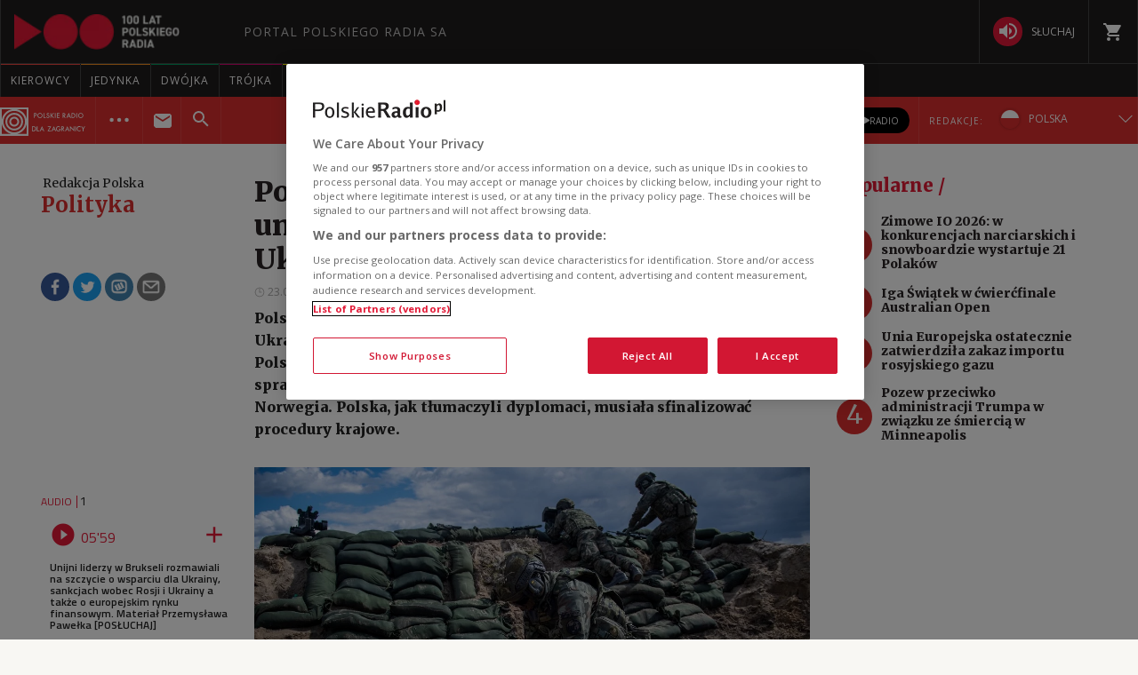

--- FILE ---
content_type: text/html; charset=utf-8
request_url: https://www.polskieradio.pl/399/7975/Artykul/3139580,Polska-przystapila-do-wspolnych-unijnych-zakupow-amunicji-dla-Ukrainy
body_size: 51920
content:
<!DOCTYPE html>
<html prefix="og: https://ogp.me/ns#" xmlns:fb="https://www.facebook.com/2008/fbml" lang="pl-PL">
    <head id="ctl00_ctl00_ctl00_head1"><meta charset="utf-8" /><title>
	Polska przystąpiła do wspólnych unijnych zakupów amunicji dla Ukrainy - Redakcja Polska
</title><link rel="dns-prefetch" href="http://fonts.googleapis.com" /><link rel="dns-prefetch" href="http://static.prsa.pl" /><link rel="dns-prefetch" href="http://static.polskieradio.pl" /><link rel="dns-prefetch" href="http://cdn.prsa.pl" /><link rel="dns-prefetch" href="http://api.polskieradio.pl" /><link rel="dns-prefetch" href="http://apipr.polskieradio.pl" /><link rel="dns-prefetch" href="http://embed.polskieradio.pl" /><link rel="dns-prefetch" href="http://stats.polskieradio.pl" /><link rel="dns-prefetch" href="http://www.google-analytics.com" /><link rel="dns-prefetch" href="http://fonts.gstatic.com/" /><link rel="dns-prefetch" href="http://www.googletagmanager.com" /><link rel="dns-prefetch" href="http://ajax.googleapis.com" /><link rel="preconnect" href="https://fonts.googleapis.com" crossorigin="" /><link rel="preconnect" href="https://fonts.gstatic.com" crossorigin="" /><link rel="preconnect" href="https://ajax.googleapis.com" crossorigin="" /><link rel="preconnect" href="https://www.googletagmanager.com" crossorigin="" /><link rel="dns-prefetch" href="https://cdn.polskieradio.pl" /><link rel="preconnect" href="http://cdn.polskieradio.pl" /><link rel="dns-prefetch" href="https://cdn.cookielaw.org" /><link rel="preconnect" href="http://cdn.cookielaw.org" /><script>var config = {"debug":false,"ova":false,"device":"desktop","cookiePlayer":"PR_PLAYER_NEW","cookieSong":"PR_PLAYER_TMP_NEW","fileserver":"//static.prsa.pl/","isEnabledPlayer":false,"streaming":true,"gfkContentId":"redakcja-polska_399","hitmapEnable":true,"hContrast":true,"advertising":{"section":"redakcja-polska","category":"polityka"},"categorization":"pozostale"};</script>
<meta http-equiv="X-UA-Compatible" content="IE=edge">
<meta name="viewport" content="width=device-width, initial-scale=1.0">
    
<!-- (C)2000-2024 Gemius SA - gemiusPrism  / pp.polskieradio.pl2/Default section -->
<script type="text/javascript">
    var pp_gemius_identifier = 'bV.r28_AAI4V_sTmH4vPNNWb76bZOI7_5H80oSKzXuP.R7';

    function gemius_pending(i) { window[i] = window[i] || function () { var x = window[i + '_pdata'] = window[i + '_pdata'] || []; x[x.length] = Array.prototype.slice.call(arguments, 0); }; };
    (function (cmds) { var c; while (c = cmds.pop()) gemius_pending(c) })(['gemius_cmd', 'gemius_hit', 'gemius_event', 'gemius_init', 'pp_gemius_hit', 'pp_gemius_event', 'pp_gemius_init']);
    window.pp_gemius_cmd = window.pp_gemius_cmd || window.gemius_cmd;
    (function (d, t) {
        try {
            var gt = d.createElement(t), s = d.getElementsByTagName(t)[0], l = 'http' + ((location.protocol == 'https:') ? 's' : ''); gt.setAttribute('async', 'async');
            gt.setAttribute('defer', 'defer'); gt.src = l + '://gapl.hit.gemius.pl/xgemius.js'; s.parentNode.insertBefore(gt, s);
        } catch (e) { }
    })(document, 'script');
</script>


    
    
    
    
    
    
   

<link href="//fonts.googleapis.com/css?family=Hammersmith+One&subset=latin,latin-ext&display=swap" rel="preload" as="style" onload="this.onload=null;this.rel='stylesheet'">
<link href="//fonts.googleapis.com/css?family=Open+Sans:300italic,400italic,600italic,700italic,800italic,300,400,600,700,800&subset=latin,latin-ext&display=swap" rel="preload" as="style" onload="this.onload=null;this.rel='stylesheet'">
<link href="//fonts.googleapis.com/css?family=Titillium+Web:300,400,600,700,900&subset=latin,latin-ext&display=swap" rel="preload" as="style" onload="this.onload=null;this.rel='stylesheet'">
<link href="//fonts.googleapis.com/icon?family=Material+Icons&display=swap" rel="preload" as="style" onload="this.onload=null;this.rel='stylesheet'">

<link href="//maxcdn.bootstrapcdn.com/font-awesome/4.5.0/css/font-awesome.min.css" rel="preload" as="style" onload="this.onload=null;this.rel='stylesheet'">

<link href="/style/responsive2/responsive.no-reload.bootstrap.min.css?v=1.0.8944.15777" rel="preload" as="style" onload="this.onload=null;this.rel='stylesheet'" />

<script src="/scripts/responsive2/responsive.swiper.js?v=1.0.8944.15777"></script>    
<script src="/scripts/responsive2/responsive.jquerymisc.js?v=1.0.8944.15777"></script>
<script defer src="/scripts/responsive2/responsive.min.opt.js?v=1.0.8944.15777"></script>


            <script src="//www.polskieradio.pl/vastconfig/player.vast.js?v=1.0.8944.15777"></script>
        

    <link href="/style/responsive2/responsive.reload.min.css?v=1.0.8944.15777" rel="stylesheet" type="text/css" />
    <script defer src="/scripts/widget.PrsaAjaxTabs.js"></script>
    <script src="/scripts/jquery.tabs.js" defer></script>
    <script src="/scripts/responsive2/responsive.jqueryplayer.js"></script>
    <script type="text/javascript" src="//static.prsa.pl/scripts/jwplayer-7.12.8/jwplayer.js?v=1.0.8944.15777"></script>
    

    <link href="/style/responsive2/responsive.no-reload.min.css?v=1.0.8944.15777" rel="preload" as="style" onload="this.onload=null;this.rel='stylesheet'" /> 

    



<link type="text/css" href="//static.prsa.pl/App_Themes/_External/_style/Main.min.css?v=1.0.8944.15773" rel="stylesheet" />


    

    <!-- Google Optimize Anti-flicker snippet  -->
    <style>.async-hide { opacity: 0 !important} </style>
    <script async>(function (a, s, y, n, c, h, i, d, e) {
        s.className += ' ' + y; h.start = 1 * new Date;
        h.end = i = function () { s.className = s.className.replace(RegExp(' ?' + y), '') };
        (a[n] = a[n] || []).hide = h; setTimeout(function () { i(); h.end = null }, c); h.timeout = c;
    })(window, document.documentElement, 'async-hide', 'dataLayer', 4000,
        { 'GTM-WC9S9PQ': true });</script>

        <!-- Google Tag Manager -->
        <script async>(function (w, d, s, l, i) {
        w[l] = w[l] || []; w[l].push({
            'gtm.start':
                new Date().getTime(), event: 'gtm.js'
        }); var f = d.getElementsByTagName(s)[0],
            j = d.createElement(s), dl = l != 'dataLayer' ? '&l=' + l : ''; j.async = true; j.src =
            'https://www.googletagmanager.com/gtm.js?id=' + i + dl; f.parentNode.insertBefore(j, f);
    })(window, document, 'script', 'dataLayer', 'GTM-WC9S9PQ');</script>
    <!-- End Google Tag Manager -->


    
    
    
        <meta name="robots" content="index, follow" />
    
    <link rel="stylesheet" href="/App_Themes/_External/_style/article_subpage/ArticleMain.min.css" type="text/css" />

    
     <!--[if lt IE 9]>
      <script src="//static.prsa.pl/scripts/responsive/html5shiv.js?v=1.0.8944.15777"></script>
      <script src="//static.prsa.pl/scripts/responsive/respond.min.js?v=1.0.8944.15777"></script>
    <![endif]-->
   
    <meta property="og:title" content="Polska przystąpiła do wspólnych unijnych zakupów amunicji dla Ukrainy"/>
<meta property="og:type" content="article"/>
<meta property="og:url" content="https://www.polskieradio.pl/399/7975/artykul/3139580,polska-przystapila-do-wspolnych-unijnych-zakupow-amunicji-dla-ukrainy"/>
<meta property="og:site_name" content="PolskieRadio.pl"/>
<meta property="og:description" content="Polska przystąpiła do wspólnych unijnych zakupów amunicji dla Ukrainy. Taką informację uzyskała w Brukseli korespondentka Polskiego Radia Beata Płomecka. W poniedziałek porozumienie w sprawie wspólnych zamówień podpisało 17 unijnych krajów plus Norwegia. Polska, jak tłumaczyli dyplomaci, musiała sfinalizować procedury krajowe."/>
<meta property="og:image" content="https://static.prsa.pl/images/461eef82-fc5f-46ac-ac51-ddef29828457.jpg"/>
<meta property="twitter:card" content="summary_large_image"/>
<meta property="twitter:site" content="@PolskieRadiopl1"/>
<meta name="description" content="Polska&#32;przystąpiła&#32;do&#32;wspólnych&#32;unijnych&#32;zakupów&#32;amunicji&#32;dla&#32;Ukrainy.&#32;Taką&#32;informację&#32;uzyskała&#32;w&#32;Brukseli&#32;korespondentka&#32;Polskiego&#32;Radia&#32;Beata&#32;Płomecka.&#32;W&#32;poniedziałek&#32;porozumienie&#32;w&#32;sprawie&#32;wspólnych&#32;zamówień&#32;podpisało&#32;17&#32;unijnych&#32;krajów&#32;plus&#32;Norwegia.&#32;Polska,&#32;jak&#32;tłumaczyli&#32;dyplomaci,&#32;musiała&#32;sfinalizować&#32;procedury&#32;krajowe." /><link href="https://www.polskieradio.pl/399/7975/artykul/3139580,polska-przystapila-do-wspolnych-unijnych-zakupow-amunicji-dla-ukrainy" rel="canonical" /></head>
    
<body id="ctl00_ctl00_ctl00_ContentPlaceHolder1_bodyCtrl" class="id7725&#32;ArticleMasterModern&#32;ExternalArticle&#32;polskieradio">

<!-- Google Tag Manager (noscript) -->
<noscript><iframe src="https://www.googletagmanager.com/ns.html?id=GTM-WC9S9PQ"
height="0" width="0" style="display:none;visibility:hidden"></iframe></noscript>
<!-- End Google Tag Manager (noscript) -->

<div id="fb-root"></div>


<div id="ajax-wrap-body">
    
    <span id="categoryName" style="display:none;" data-category-name="Polityka">Polityka</span>
<!-- RP -->
<script
  defer=""
  src="https://cdn.cookielaw.org/scripttemplates/otSDKStub.js"
  type="text/javascript"
  charset="UTF-8"
  data-domain-script="862184ff-e0e1-47d2-9fb1-c74d168817fc"
></script>
<script type="text/javascript">
  function OptanonWrapper() {}
</script>

<style>
  .external-menu .prMobileFooter {
    width: 96px;
    left: 50%;
    transform: translateX(-50%);
    border-top-left-radius: 150px;
    border-top-right-radius: 150px;
    height: 47px;
    box-shadow: 0px 0px 6px 2px rgba(0, 0, 0, 0.21);
  }

  .external-menu .prMobileFooter svg {
    width: 24px;
    height: 24px;
    position: absolute;
    top: 5px;
  }

  .external-menu .prMobileFooter a p {
    margin: 0;
    position: absolute;
    bottom: 4px;
    font-size: 10px;
  }
  .menu-pr-programs__link--prd:before {
    background-color: #00a6e8 !important;
  }
  .menu-pr-programs__link--kierowcy:before {
    background-color: rgb(243, 70, 63) !important;
  }

  /*podcasty*/
  @media (min-width: 768px) {
    #podcasty .menu-pr-programs__link {
      background-color: #3a3a3a !important;
    }
    #podcasty:hover .menu-pr-programs__link {
      background-color: transparent !important;
    }
    #podcasty .menu-pr-programs__link:before {
      background-color: #e31936;
    }
  }

  @media (min-width: 768px) and (max-width: 991px) {
    #extMenu .menu-pr-programs__link {
      font-size: 10px;
    }
  }

  @media (max-width: 767px) {
    .podcasty-item {
      margin-left: -15px !important;
      margin-right: -15px !important;
      margin-top: -1px !important;
    }
    .podcasty-item .list-item {
      background-color: #3a3a3a !important;
      padding-left: 15px;
    }
    .podcasty-item .item-title {
      border-bottom: none;
    }
  }

  @media (max-width: 1280px) {
    .external-menu .container {
      width: 100%;
      padding: 0;
    }
  }

  #extMenu .menu-header .logo {
    background: url("//static.prsa.pl/742d4019-bf97-4613-a29f-d16f4a9f0cda.file") !important;
    background-repeat: no-repeat !important;
    background-size: contain !important;
    width: 228px !important;
    height: 40px;
  }

  #prMobileMenu .mobile-menu-wrapper .logo-wrapper .logo {
    background: url("//static.prsa.pl/742d4019-bf97-4613-a29f-d16f4a9f0cda.file") !important;
    background-repeat: no-repeat !important;
    background-size: contain !important;
    width: auto;
    height: 26px !important;
  }
  .submenu-ext__wrapper .podcasts {
    display: flex;
    align-items: center;
    margin: 0 10px 0 0;
  }
  .submenu-ext__wrapper .radio {
    display: flex;
    align-items: center;
    margin-right: 10px;
  }
  .submenu-ext__wrapper .podcasts a,
  .submenu-ext__wrapper .radio a,
  .submenu-more__item.submenu-listen .podcasts a,
  .submenu-more__item.submenu-listen .radio a {
    display: flex;
    padding: 7px 12px;
    justify-content: center;
    align-items: center;
    gap: 7px;
    border-radius: 27px;
    background: #000;
    color: #fff;
    font-family: "Open Sans";
    font-size: 10px;
    font-style: normal;
    font-weight: 400;
    text-transform: uppercase;
  }
  .submenu-ext__wrapper .radio a,
  .submenu-more__item.submenu-listen .radio a {
    padding: 8.75px 12px;
  }
  .prdz-logo-link.menu-ext-logo {
    padding: 0;
    margin-right: 10px;
  }
  .prdz-logo {
    max-width: 99%;
  }
  .submenu-ext-category--flags
    .submenu-ext-category__item:nth-child(2)
    .menu-ext-redaction__link:first-child {
    border-left: none;
    border-right: none;
  }
  .submenu-ext-category--flags
    .submenu-ext-category__item:nth-child(2)
    .menu-ext-redaction__link {
    background-color: #db2e2e;
  }
  .submenu-ext-category__item.menu-expand-item {
    border-right: none;
  }
  .submenu-ext-category__actions--link {
    padding: 12px 20px;
  }
  @media (max-width: 1280px) {
    .submenu-ext-category__actions--link {
      padding: 12px 10px;
    }
  }
  @media (max-width: 767px) {
    .menu-ext-logo {
      padding: 2px 11px 2px 0;
    }
    .submenu-more__item.submenu-listen {
      display: flex;
      justify-content: space-around;
      padding: 10px 0;
    }
    .submenu-more__item.submenu-listen .podcasts a,
    .submenu-more__item.submenu-listen .radio a {
      padding: 4px 12px;
    }
    .submenu-more__item.submenu-listen .radio a {
      padding: 4.75px 12px;
    }
    .submenu-ext-category .submenu-more__mobile.show {
      top: 137px;
    }
    .submenu-more__mobile.show .submenu-more__link--main {
      background-color: #aa2525;
    }
  }
  @media (max-width: 359px) {
    .submenu-ext-category .submenu-more__mobile.show {
      top: 135px;
    }
  }
  .flag-ru {
    width: 21.5px;
    height: 21.5px;
    margin-right: 10px;
  }
  @media (max-width: 767px) {
    .flag-ru {
      margin-right: 0px;
    }
    .menu-ext-redaction__mobile.show {
      top: 99px;
    }
  }
</style>
<!-- <div class="rodo-modal">
    <div class="rodo-modal__content">
        <div class="rodo-modal__logo-wrapper">
            <div class="rodo-modal__logo-portal"></div>
            <div class="rodo-modal__logo-radio"></div>
            <div class="rodo-modal__close">X</div>
        </div>
        <div class="rodo-modal__info">
            <div class="rodo-modal__title">
                Szanowny Użytkowniku
            </div>
            <div class="rodo-modal__description">
                25 maja 2018 roku zaczęło obowiązywać Rozporządzenie Parlamentu Europejskiego i Rady (UE) 2016/679 z dnia 27 kwietnia 2016 r (RODO). Zachęcamy do zapoznania się z informacjami dotyczącymi przetwarzania danych osobowych w Portalu PolskieRadio.pl
            </div>
        </div>
        <div class="rodo-modal__rules">
            <span>1.</span>Administratorem Danych jest Polskie Radio S.A. z siedzibą w Warszawie,
            al. Niepodległości 77/85, 00-977 Warszawa.<br>
            <span>2.</span>W sprawach związanych z Pani/a danymi należy kontaktować się z Inspektorem Ochrony Danych, e-mail: iod@polskieradio.pl, tel. 22 645 34 03.<br>
            <span>3.</span>Dane osobowe będą przetwarzane w celach marketingowych na podstawie zgody.<br>
            <span>4.</span>Dane osobowe mogą być udostępniane wyłącznie w celu prawidłowej realizacji usług określonych w polityce prywatności.<br>
            <span>5.</span>Dane osobowe nie będą przekazywane poza Europejski Obszar Gospodarczy lub do organizacji międzynarodowej.<br>
            <span>6.</span>Dane osobowe będą przechowywane przez okres 5 lat od dezaktywacji konta, zgodnie z przepisami prawa.<br>
            <span>7.</span>Ma Pan/i prawo dostępu do swoich danych osobowych, ich poprawiania, przeniesienia, usunięcia lub ograniczenia przetwarzania.<br>
            <span>8.</span>Ma Pan/i prawo do wniesienia sprzeciwu wobec dalszego przetwarzania, a w przypadku wyrażenia zgody na przetwarzanie danych osobowych do jej wycofania. Skorzystanie z prawa do cofnięcia zgody nie ma wpływu na przetwarzanie, które miało miejsce do momentu wycofania zgody.<br>
            <span>9.</span>Przysługuje Pani/u prawo wniesienia skargi do organu nadzorczego.<br>
            <span>10.</span>Polskie Radio S.A. informuje, że w trakcie przetwarzania danych osobowych nie są podejmowane zautomatyzowane decyzje oraz nie jest stosowane profilowanie.<br>
        </div>
        <div class="rodo-modal__more">
            Więcej informacji na ten temat znajdziesz na stronach <a href="/13/6788" target="_blank">dane osobowe</a> oraz <a href="/13/53/Artykul/254368" target="_blank">polityka prywatności</a>
        </div>
        <div class="rodo-modal__accept">Rozumiem</div>
    </div>
</div> -->
<div class="external-menu external-menu--pl">
  <div id="prMobileMenuPane" class="box" data-idboxinstance="1100001">
    <div
      class="mobile-pane-wrapper"
      style="
        transition-timing-function: cubic-bezier(0.1, 0.57, 0.1, 1);
        transition-duration: 0ms;
        transform: translate(0px, 0px) translateZ(0px);
      "
    >
      <i class="close-mobile-menu">
        <svg
          xmlns="http://www.w3.org/2000/svg"
          width="24"
          height="24"
          viewBox="0 0 24 24"
          fill="white"
        >
          <path
            d="M19 6.41L17.59 5 12 10.59 6.41 5 5 6.41 10.59 12 5 17.59 6.41 19 12 13.41 17.59 19 19 17.59 13.41 12z"
          ></path>
          <path d="M0 0h24v24H0z" fill="none"></path>
        </svg>
      </i>
      <ul class="mobile-ul">
        <li class="mobile-li">
          <a href="https://radiokierowcow.pl/" class="list-item">
            <div class="item-title">Kierowcy</div>
          </a>
        </li>
        <li class="mobile-li">
          <a href="//polskieradio24.pl" class="list-item">
            <div class="item-title">wiadomości</div>
          </a>
        </li>
        <li class="mobile-li">
          <a href="/7,Jedynka" class="list-item">
            <div class="item-title">jedynka</div>
          </a>
        </li>
        <li class="mobile-li">
          <a href="/8,Dwojka" class="list-item">
            <div class="item-title">dwójka</div>
          </a>
        </li>
        <li class="mobile-li">
          <a href="/9,Trojka" class="list-item">
            <div class="item-title">trójka</div>
          </a>
        </li>
        <li class="mobile-li">
          <a href="/10,Czworka" class="list-item">
            <div class="item-title">czwórka</div>
          </a>
        </li>
        <li class="mobile-li">
          <a href="//polskieradio24.pl" class="list-item">
            <div class="item-title">polskie radio 24</div>
          </a>
        </li>
        <li class="mobile-li">
          <a href="/326" class="list-item">
            <div class="item-title">Chopin</div>
          </a>
        </li>
        <li class="mobile-li">
          <a href="/377" class="list-item">
            <div class="item-title">RCKL</div>
          </a>
        </li>
        <li class="mobile-li">
          <a href="http://www.thenews.pl" class="list-item">
            <div class="item-title">POLSKIE RADIO DLA ZAGRANICY</div>
          </a>
        </li>

        <li class="mobile-li">
          <a href="/18,Dzieci" class="list-item">
            <div class="item-title">polskie radio dzieciom</div>
          </a>
        </li>
        <li class="mobile-li podcasty-item">
          <a href="https://www.polskieradio.pl/" class="list-item">
            <div class="item-title">Podcasty</div>
          </a>
        </li>
      </ul>
      <ul class="mobile-ul">
        <li class="mobile-li">
          <a href="https://polskieradio.pl" class="list-item">
            <div class="item-title">kanały internetowe</div>
          </a>
        </li>
        <li class="mobile-li">
          <a href="/219,Serwisy-Specjalne-Polskiego-Radia" class="list-item">
            <div class="item-title">serwisy historyczne</div>
          </a>
        </li>
      </ul>
      <ul class="mobile-ul">
        <li class="mobile-li">
          <a href="/80,Reportaz" class="list-item">
            <div class="icon">
              <svg
                xmlns="http://www.w3.org/2000/svg"
                width="24"
                height="24"
                viewBox="0 0 24 24"
                fill="white"
              >
                <path
                  d="M17 20c-.29 0-.56-.06-.76-.15-.71-.37-1.21-.88-1.71-2.38-.51-1.56-1.47-2.29-2.39-3-.79-.61-1.61-1.24-2.32-2.53C9.29 10.98 9 9.93 9 9c0-2.8 2.2-5 5-5s5 2.2 5 5h2c0-3.93-3.07-7-7-7S7 5.07 7 9c0 1.26.38 2.65 1.07 3.9.91 1.65 1.98 2.48 2.85 3.15.81.62 1.39 1.07 1.71 2.05.6 1.82 1.37 2.84 2.73 3.55.51.23 1.07.35 1.64.35 2.21 0 4-1.79 4-4h-2c0 1.1-.9 2-2 2zM7.64 2.64L6.22 1.22C4.23 3.21 3 5.96 3 9s1.23 5.79 3.22 7.78l1.41-1.41C6.01 13.74 5 11.49 5 9s1.01-4.74 2.64-6.36zM11.5 9c0 1.38 1.12 2.5 2.5 2.5s2.5-1.12 2.5-2.5-1.12-2.5-2.5-2.5-2.5 1.12-2.5 2.5z"
                ></path>
                <path d="M0 0h24v24H0z" fill="none"></path>
              </svg>
            </div>
            <div class="item-title">studio reportażu<br />polskiego radia</div>
          </a>
        </li>
        <li class="mobile-li">
          <a href="/357" class="list-item">
            <div class="icon">
              <i
                class="theatre"
                style="
                  background: url('/style/responsive2/_img/theatre_icon.png')
                    center center no-repeat;
                  background-size: contain;
                "
              ></i>
            </div>
            <div class="item-title">teatr polskiego radia</div>
          </a>
        </li>
        <li class="mobile-li">
          <a href="/79,Orkiestra-Polskiego-Radia-w-Warszawie" class="list-item">
            <div class="icon">
              <svg
                xmlns="http://www.w3.org/2000/svg"
                width="24"
                height="24"
                viewBox="0 0 24 24"
                fill="white"
              >
                <path fill="none" d="M0 0h24v24H0z"></path>
                <path
                  d="M12 3v10.55c-.59-.34-1.27-.55-2-.55-2.21 0-4 1.79-4 4s1.79 4 4 4 4-1.79 4-4V7h4V3h-6z"
                ></path>
              </svg>
            </div>
            <div class="item-title">Orkiestra Polskiego Radia w Warszawie</div>
          </a>
        </li>
        <li class="mobile-li">
          <a href="/211,Powiesci-na-antenie" class="list-item">
            <div class="icon">
              <svg
                xmlns="http://www.w3.org/2000/svg"
                xmlns:xlink="http://www.w3.org/1999/xlink"
                width="24"
                height="24"
                viewBox="0 0 24 24"
                fill="white"
              >
                <defs>
                  <path id="a" d="M0 0h24v24H0V0z"></path>
                </defs>
                <clipPath id="b">
                  <use xlink:href="#a" overflow="visible"></use>
                </clipPath>
                <path
                  clip-path="url(#b)"
                  d="M21 5c-1.11-.35-2.33-.5-3.5-.5-1.95 0-4.05.4-5.5 1.5-1.45-1.1-3.55-1.5-5.5-1.5S2.45 4.9 1 6v14.65c0 .25.25.5.5.5.1 0 .15-.05.25-.05C3.1 20.45 5.05 20 6.5 20c1.95 0 4.05.4 5.5 1.5 1.35-.85 3.8-1.5 5.5-1.5 1.65 0 3.35.3 4.75 1.05.1.05.15.05.25.05.25 0 .5-.25.5-.5V6c-.6-.45-1.25-.75-2-1zm0 13.5c-1.1-.35-2.3-.5-3.5-.5-1.7 0-4.15.65-5.5 1.5V8c1.35-.85 3.8-1.5 5.5-1.5 1.2 0 2.4.15 3.5.5v11.5z"
                ></path>
              </svg>
            </div>
            <div class="item-title">lektury do słuchania</div>
          </a>
        </li>
        <li class="mobile-li">
          <a href="https://polskieradio.pl/ramowka" class="list-item">
            <div class="icon">
              <svg
                xmlns="http://www.w3.org/2000/svg"
                width="24"
                height="24"
                viewBox="0 0 24 24"
                fill="white"
              >
                <path d="M0 0h24v24H0z" fill="none"></path>
                <path
                  d="M17 10H7v2h10v-2zm2-7h-1V1h-2v2H8V1H6v2H5c-1.11 0-1.99.9-1.99 2L3 19c0 1.1.89 2 2 2h14c1.1 0 2-.9 2-2V5c0-1.1-.9-2-2-2zm0 16H5V8h14v11zm-5-5H7v2h7v-2z"
                ></path>
              </svg>
            </div>
            <div class="item-title">ramówka</div>
          </a>
        </li>
        <li class="mobile-li">
          <a
            href="http://www2.polskieradio.pl/czestotliwosci"
            class="list-item"
          >
            <div class="icon">
              <svg
                xmlns="http://www.w3.org/2000/svg"
                width="24"
                height="24"
                viewBox="0 0 24 24"
                fill="white"
              >
                <path
                  d="M4 10.5c-.83 0-1.5.67-1.5 1.5s.67 1.5 1.5 1.5 1.5-.67 1.5-1.5-.67-1.5-1.5-1.5zm0-6c-.83 0-1.5.67-1.5 1.5S3.17 7.5 4 7.5 5.5 6.83 5.5 6 4.83 4.5 4 4.5zm0 12c-.83 0-1.5.68-1.5 1.5s.68 1.5 1.5 1.5 1.5-.68 1.5-1.5-.67-1.5-1.5-1.5zM7 19h14v-2H7v2zm0-6h14v-2H7v2zm0-8v2h14V5H7z"
                ></path>
                <path fill="none" d="M0 0h24v24H0V0z"></path>
              </svg>
            </div>
            <div class="item-title">częstotliwości</div>
          </a>
        </li>
        <li class="mobile-li">
          <a href="http://sklep.polskieradio.pl/" class="list-item">
            <div class="icon">
              <svg
                xmlns="http://www.w3.org/2000/svg"
                width="24"
                height="24"
                viewBox="0 0 24 24"
                fill="white"
              >
                <path
                  d="M7 18c-1.1 0-1.99.9-1.99 2S5.9 22 7 22s2-.9 2-2-.9-2-2-2zM1 2v2h2l3.6 7.59-1.35 2.45c-.16.28-.25.61-.25.96 0 1.1.9 2 2 2h12v-2H7.42c-.14 0-.25-.11-.25-.25l.03-.12.9-1.63h7.45c.75 0 1.41-.41 1.75-1.03l3.58-6.49c.08-.14.12-.31.12-.48 0-.55-.45-1-1-1H5.21l-.94-2H1zm16 16c-1.1 0-1.99.9-1.99 2s.89 2 1.99 2 2-.9 2-2-.9-2-2-2z"
                ></path>
                <path d="M0 0h24v24H0z" fill="none"></path>
              </svg>
            </div>
            <div class="item-title">sklep</div>
          </a>
        </li>
        <li class="mobile-li">
          <a href="/275,Szkolenia" class="list-item">
            <div class="icon">
              <svg
                xmlns="http://www.w3.org/2000/svg"
                width="24"
                height="24"
                viewBox="0 0 24 24"
                fill="white"
              >
                <path d="M0 0h24v24H0z" fill="none"></path>
                <path
                  d="M12 12.25c1.24 0 2.25-1.01 2.25-2.25S13.24 7.75 12 7.75 9.75 8.76 9.75 10s1.01 2.25 2.25 2.25zm4.5 4c0-1.5-3-2.25-4.5-2.25s-4.5.75-4.5 2.25V17h9v-.75zM19 3H5c-1.1 0-2 .9-2 2v14c0 1.1.9 2 2 2h14c1.1 0 2-.9 2-2V5c0-1.1-.9-2-2-2zm0 16H5V5h14v14z"
                ></path>
              </svg>
            </div>
            <span class="item-title">szkolenia</span>
          </a>
        </li>
        <!-- <li class="mobile-li">
          <a href="/275/8869,Akademia" class="list-item">
            <div class="icon">
              <svg
                xmlns="http://www.w3.org/2000/svg"
                width="24"
                height="24"
                viewBox="0 0 24 24"
                fill="white"
              >
                <path d="M0 0h24v24H0z" fill="none"></path>
                <path
                  d="M12 12.25c1.24 0 2.25-1.01 2.25-2.25S13.24 7.75 12 7.75 9.75 8.76 9.75 10s1.01 2.25 2.25 2.25zm4.5 4c0-1.5-3-2.25-4.5-2.25s-4.5.75-4.5 2.25V17h9v-.75zM19 3H5c-1.1 0-2 .9-2 2v14c0 1.1.9 2 2 2h14c1.1 0 2-.9 2-2V5c0-1.1-.9-2-2-2zm0 16H5V5h14v14z"
                ></path>
              </svg>
            </div>
            <span class="item-title">Akademia Radiowa</span>
          </a>
        </li> -->
      </ul>
    </div>
  </div>
  <div id="extMobileMenu">
    <div id="prMobileMenu" class="box" data-idboxinstance="1100003">
      <div class="mobile-menu-wrapper">
        <div id="btnMobileNav">
          <svg
            xmlns="http://www.w3.org/2000/svg"
            fill="white"
            width="24"
            height="24"
            viewBox="0 0 24 24"
          >
            <path d="M0 0h24v24H0z" fill="none"></path>
            <path d="M3 18h18v-2H3v2zm0-5h18v-2H3v2zm0-7v2h18V6H3z"></path>
          </svg>
        </div>
        <div class="logo-wrapper">
          <a
            href="/"
            class="logo"
            style="
              background: url('/style/responsive2/_img/radio-logo.png') center
                center no-repeat;
              background-size: contain;
            "
          ></a>
        </div>
        <a class="shop" href="http://sklep.polskieradio.pl/" target="_blank">
          <svg
            xmlns="http://www.w3.org/2000/svg"
            fill="white"
            width="24"
            height="24"
          >
            <path
              d="M7 18a2 2 0 1 0 0 4 2 2 0 0 0 0-4zM1 2v2h2l4 8-2 2v1l2 2h12v-2H7l1-2h8l1-1 4-7-1-1H5L4 2H1zm16 16a2 2 0 1 0 0 4 2 2 0 0 0 0-4z"
            ></path>
            <path d="M0 0h24v24H0z" fill="none"></path>
          </svg>
        </a>
        <span class="submenu-ext-category__search">
          <div
            id="searchBarMobileExt"
            class="box menu-search-bar"
            data-idboxinstance="1100014"
          >
            <div class="search-wrapper">
              <input
                type="text"
                id="globalsearchMobileExt"
                name="search"
                placeholder="Wpisz poszukiwaną frazę"
              />
              <div class="button">
                <span>
                  <svg
                    xmlns="http://www.w3.org/2000/svg"
                    fill="white"
                    width="24"
                    height="24"
                  >
                    <path
                      d="M15.5 14h-.8l-.3-.3c1-1.1 1.6-2.6 1.6-4.2a6.5 6.5 0 1 0-2.3 5l.3.2v.8l5 5 1.5-1.5-5-5zm-6 0a4.5 4.5 0 1 1 0-9 4.5 4.5 0 0 1 0 9z"
                    ></path>
                    <path d="M0 0h24v24H0z" fill="none"></path>
                  </svg>
                </span>
              </div>
            </div>
          </div>
          <div
            class="item-select"
            id="searchToggleMobileExt"
            data-idboxinstance="1100012"
            style="height: 100%"
          >
            <div class="btn-search-toggle">
              <i class="open-icon">
                <svg
                  xmlns="http://www.w3.org/2000/svg"
                  fill="white"
                  width="24"
                  height="24"
                >
                  <path
                    d="M15.5 14h-.8l-.3-.3c1-1.1 1.6-2.6 1.6-4.2a6.5 6.5 0 1 0-2.3 5l.3.2v.8l5 5 1.5-1.5-5-5zm-6 0a4.5 4.5 0 1 1 0-9 4.5 4.5 0 0 1 0 9z"
                  ></path>
                  <path d="M0 0h24v24H0z" fill="none"></path>
                </svg>
              </i>
              <i class="close-icon">
                <svg
                  xmlns="http://www.w3.org/2000/svg"
                  width="24"
                  height="24"
                  viewBox="0 0 24 24"
                  fill="white"
                >
                  <path
                    d="M19 6.41L17.59 5 12 10.59 6.41 5 5 6.41 10.59 12 5 17.59 6.41 19 12 13.41 17.59 19 19 17.59 13.41 12z"
                  ></path>
                  <path d="M0 0h24v24H0z" fill="none"></path>
                </svg>
              </i>
            </div>
          </div>
        </span>
      </div>
    </div>
    <div class="menu-ext">
      <div class="menu-ext__wrapper">
        <a href="/399" class="menu-ext-logo prdz-logo-link">
          <svg
            class="prdz-logo"
            width="175"
            height="53"
            viewBox="0 0 175 53"
            fill="none"
            xmlns="http://www.w3.org/2000/svg"
          >
            <path
              fill-rule="evenodd"
              clip-rule="evenodd"
              d="M29.1997 11.0999C19.1997 11.0999 11.0996 19.2 11.0996 29.2C11.0996 39.2 19.1997 47.2998 29.1997 47.2998C39.1997 47.2998 47.2998 39.2 47.2998 29.2C47.2998 19.2 39.1997 11.0999 29.1997 11.0999ZM29.1997 43.5C21.2997 43.5 14.8997 37.0998 14.8997 29.2998C14.8997 21.3998 21.2997 15 29.1997 15C37.0997 15 43.4998 21.3998 43.4998 29.2998C43.4998 37.0998 37.0997 43.5 29.1997 43.5Z"
              fill="white"
            />
            <path
              fill-rule="evenodd"
              clip-rule="evenodd"
              d="M29.1997 19.0999C23.5997 19.0999 19.0996 23.6 19.0996 29.2C19.0996 34.8 23.5997 39.2998 29.1997 39.2998C34.7997 39.2998 39.2998 34.8 39.2998 29.2C39.2998 23.6 34.7997 19.0999 29.1997 19.0999ZM29.1997 35.5999C25.6997 35.5999 22.7998 32.7 22.7998 29.2C22.7998 25.7 25.6997 22.7998 29.1997 22.7998C32.6997 22.7998 35.5996 25.7 35.5996 29.2C35.5996 32.7 32.6997 35.5999 29.1997 35.5999Z"
              fill="white"
            />
            <path
              fill-rule="evenodd"
              clip-rule="evenodd"
              d="M0 0V58.2998H58.3999V0H0ZM54.5999 24C52.4999 13.9 44.5999 5.8998 34.3999 3.7998H54.5999V24ZM51.2 29.2C51.2 41.4 41.2999 51.2 29.2 51.2C17 51.2 7.19995 41.2999 7.19995 29.2C7.19995 17 17.1 7.19995 29.2 7.19995C41.4 7.19995 51.2 17 51.2 29.2ZM24 3.8999C13.9 5.9999 5.90005 13.8999 3.80005 24.0999V3.8999H24ZM3.80005 34.3999C5.90005 44.4999 13.8 52.5 24 54.5H3.80005V34.3999ZM34.3999 54.5C44.4999 52.4 52.4999 44.4999 54.5999 34.3999V54.5H34.3999Z"
              fill="white"
            />
            <path
              fill-rule="evenodd"
              clip-rule="evenodd"
              d="M71.8997 16.0999C73.2997 16.0999 73.9998 15.6 73.9998 14.5C73.9998 13.5 73.2998 13 71.7998 13H71.2998V16.2H71.8997V16.0999ZM71.2998 21.5999H69.7998V11.5H71.4998C73.0998 11.5 73.6998 11.5999 74.2998 12.0999C74.9998 12.5999 75.3997 13.5 75.3997 14.5C75.3997 16.3 74.0998 17.5 71.9998 17.5H71.2998V21.5999Z"
              fill="white"
            />
            <path
              fill-rule="evenodd"
              clip-rule="evenodd"
              d="M78.2002 16.5999C78.2002 18.6999 79.9002 20.3999 82.0002 20.3999C84.1002 20.3999 85.8003 18.6999 85.8003 16.5999C85.8003 14.3999 84.2002 12.7998 82.0002 12.7998C79.9002 12.6998 78.2002 14.3999 78.2002 16.5999ZM87.3003 16.5999C87.3003 19.4999 84.9002 21.7998 82.0002 21.7998C79.0002 21.7998 76.7002 19.5 76.7002 16.5C76.7002 13.7 79.1002 11.2998 82.0002 11.2998C84.9002 11.2998 87.3003 13.6999 87.3003 16.5999Z"
              fill="white"
            />
            <path
              fill-rule="evenodd"
              clip-rule="evenodd"
              d="M90.8999 20.2H93.8999V21.5999H89.3999V11.5H90.8999V20.2Z"
              fill="white"
            />
            <path
              fill-rule="evenodd"
              clip-rule="evenodd"
              d="M100 13.7C99.5 12.9 99.2 12.7 98.5 12.7C97.7 12.7 97 13.2 97 14C97 14.3 97.2 14.5998 97.5 14.7998C97.8 14.9998 97.6999 15 99.0999 15.5C100.7 16.2 101.5 17.0999 101.5 18.3999C101.5 20.2999 100.1 21.7 98.3 21.7C96.5 21.7 95.3 20.6 95 18.7L96.5 18.3999C96.6 18.9999 96.6 19.2 96.8 19.5C97.1 20 97.6 20.2998 98.3 20.2998C99.3 20.2998 100 19.5999 100 18.5999C100 17.9999 99.8 17.5998 99.3 17.2998C99.1 17.0998 98.7999 16.9999 98.5999 16.8999L98.3 16.7998L98 16.7L97.7 16.5999C96.3 15.9999 95.5999 15.1999 95.5999 14.0999C95.5999 12.5999 96.8999 11.3999 98.5999 11.3999C99.7999 11.3999 100.7 11.8999 101.3 13.0999L100 13.7Z"
              fill="white"
            />
            <path
              fill-rule="evenodd"
              clip-rule="evenodd"
              d="M108.9 11.5H111L106.4 16.0999L111 21.5999H109L105.3 17.0999L105 17.3999V21.5999H103.5V11.5H105V15.5L108.9 11.5Z"
              fill="white"
            />
            <path d="M114 11.5H112.5V21.5999H114V11.5Z" fill="white" />
            <path
              fill-rule="evenodd"
              clip-rule="evenodd"
              d="M118.2 12.8999V15.3999H122.1V16.7998H118.2V20.2H122.2V21.5999H116.6V11.5H122.2V12.8999H118.2Z"
              fill="white"
            />
            <path
              fill-rule="evenodd"
              clip-rule="evenodd"
              d="M130.4 16.0999C131.8 16.0999 132.6 15.4999 132.6 14.3999C132.6 13.3999 131.9 12.8999 130.5 12.8999H130V16.0999H130.4ZM134.9 21.5999H133L130.1 17.5H129.8V21.5999H128.3V11.5H130.1C131.4 11.5 132.1 11.6999 132.8 12.0999C133.5 12.5999 134 13.5 134 14.5C134 15.9 133.1 17.0998 131.7 17.2998L134.9 21.5999Z"
              fill="white"
            />
            <path
              fill-rule="evenodd"
              clip-rule="evenodd"
              d="M140.9 14.2998L139.3 17.7H142.4L140.9 14.2998ZM138.7 19.0999L137.6 21.5999H136L141 10.8999L145.8 21.5999H144.1L143 19.0999H138.7Z"
              fill="white"
            />
            <path
              fill-rule="evenodd"
              clip-rule="evenodd"
              d="M148.9 20.2C150.1 20.2 150.9 20 151.6 19.5C152.5 18.8 153 17.7999 153 16.5999C153 15.3999 152.5 14.3 151.6 13.7C150.9 13.2 150.1 13 148.9 13H148.2V20.2H148.9ZM146.7 11.5H148.8C150.5 11.5 151.6 11.8 152.6 12.5C153.9 13.4 154.6 14.8999 154.6 16.5999C154.6 18.2999 153.9 19.7 152.6 20.7C151.6 21.4 150.7 21.7 148.9 21.7H146.8V11.5H146.7Z"
              fill="white"
            />
            <path d="M158.1 11.5H156.6V21.5999H158.1V11.5Z" fill="white" />
            <path
              fill-rule="evenodd"
              clip-rule="evenodd"
              d="M161.8 16.5999C161.8 18.6999 163.5 20.3999 165.6 20.3999C167.7 20.3999 169.4 18.6999 169.4 16.5999C169.4 14.3999 167.8 12.7998 165.6 12.7998C163.4 12.6998 161.8 14.3999 161.8 16.5999ZM170.8 16.5999C170.8 19.4999 168.4 21.7998 165.5 21.7998C162.5 21.7998 160.2 19.5 160.2 16.5C160.2 13.7 162.6 11.2998 165.5 11.2998C168.5 11.2998 170.8 13.6999 170.8 16.5999Z"
              fill="white"
            />
            <path
              d="M71.1997 40.8999C70.4997 40.2999 69.5997 40.2 68.3997 40.2C68.1997 40.2 67.9998 40.2 67.7998 40.2H67.1997V47.2998H67.7998C68.0998 47.2998 68.2996 47.2998 68.5996 47.2998C69.6996 47.2998 70.4997 47.1999 71.1997 46.5999C71.8997 45.9999 72.2998 45 72.2998 43.7C72.2998 42.5 71.9997 41.4999 71.1997 40.8999ZM72.2998 47.8999C71.1998 48.7999 69.8998 48.7998 68.2998 48.7998C68.1998 48.7998 67.9997 48.7998 67.8997 48.7998H65.7998V38.7998H67.8997C69.6997 38.7998 71.0998 38.8 72.2998 39.7C73.3998 40.6 73.9998 41.9998 73.9998 43.7998C73.9998 45.5998 73.3998 46.9999 72.2998 47.8999Z"
              fill="white"
            />
            <path
              d="M75.3999 48.7998V38.7998H77V47.2998H80.5V48.7998H75.3999Z"
              fill="white"
            />
            <path
              d="M86.5 42.5999C86.4 42.2999 86.2999 42 86.0999 41.5C85.9999 42 85.9 42.3999 85.7 42.5999L84.7 44.8999H87.3999L86.5 42.5999ZM89.0999 48.7998L88 46.2H84.2L83.0999 48.7998H81.3999L86.0999 38.3999L90.8 48.7998H89.0999Z"
              fill="white"
            />
            <path
              d="M97.3999 48.7998L102.3 40.2H98.2V38.7998H104.8L99.8999 47.2998H104.8V48.7998H97.3999Z"
              fill="white"
            />
            <path
              d="M110.8 42.5999C110.7 42.2999 110.6 42 110.4 41.5C110.3 42 110.2 42.3999 110 42.5999L109 44.8999H111.7L110.8 42.5999ZM113.4 48.7998L112.3 46.2H108.5L107.4 48.7998H105.7L110.4 38.3999L115.1 48.7998H113.4Z"
              fill="white"
            />
            <path
              d="M120 49.0999C118.4 49.0999 117.2 48.5999 116.2 47.5999C115.3 46.5999 114.8 45.2998 114.8 43.7998C114.8 42.2998 115.3 41 116.3 40C117.2 39 118.5 38.5 120 38.5C121.5 38.5 122.7 39.0998 123.7 40.2998L122.5 41.2C121.8 40.4 121 40 120 40C117.9 40 116.4 41.4998 116.4 43.7998C116.4 46.0998 117.9 47.5999 120 47.5999C121.8 47.5999 122.9 46.7 122.9 45.2V45.0999H120.6V43.7H124.4C124.4 44.1 124.4 44.3999 124.4 44.5999C124.5 47.3999 122.9 49.0999 120 49.0999Z"
              fill="white"
            />
            <path
              d="M127.6 40.2H127.3V43.0999H127.6C129 43.0999 129.7 42.9 129.7 41.7C129.7 40.4 129 40.2 127.6 40.2ZM130.6 48.7998L127.4 44.2998H127.2V48.7998H125.7V38.7998H127.9C128.9 38.7998 129.7 38.8999 130.3 39.3999C130.9 39.8999 131.2 40.6999 131.2 41.5999C131.2 43.1999 130.4 44.0998 129 44.2998L132.3 48.8999H130.6V48.7998Z"
              fill="white"
            />
            <path
              d="M138.3 42.5999C138.2 42.2999 138.1 42 137.9 41.5C137.8 42 137.7 42.3999 137.5 42.5999L136.5 44.8999H139.2L138.3 42.5999ZM141 48.7998L139.9 46.2H136.1L135 48.7998H133.3L138 38.3999L142.7 48.7998H141Z"
              fill="white"
            />
            <path
              d="M146 43C145.6 42.6 145.3 42.2999 145.1 41.8999V48.8999H143.7V38.3999L149.8 44.5C150.2 44.9 150.5 45.3 150.9 45.7V38.7998H152.3V49.2L146 43Z"
              fill="white"
            />
            <path
              d="M155.8 38.7998H154.2V48.7998H155.8V38.7998Z"
              fill="white"
            />
            <path
              d="M165.6 41.2C164.7 40.4 163.7 40 162.6 40C160.5 40 159 41.5998 159 43.7998C159 45.9998 160.5 47.5 162.4 47.5C163.6 47.5 164.6 47.1 165.5 46.2V48C164.6 48.6 163.7 48.8999 162.5 48.8999C161 48.8999 159.7 48.3999 158.8 47.3999C157.9 46.3999 157.3 45.0999 157.3 43.5999C157.3 42.0999 157.8 40.7998 158.8 39.7998C159.8 38.7998 161 38.2998 162.5 38.2998C163.7 38.2998 164.7 38.5998 165.6 39.2998V41.2Z"
              fill="white"
            />
            <path
              d="M171.3 44.2V48.7998H169.7V44.2L166.4 38.7998H168.1L170.1 42.2C170.1 42.3 170.3 42.5 170.5 43C170.6 42.7 170.8 42.4 170.9 42.2L173 38.7998H174.6L171.3 44.2Z"
              fill="white"
            />
          </svg>
          <!-- <img
            src="https://static.prsa.pl/f5eb4d93-a173-4a39-be22-d71821ff3490.file"
            style="width: 100%"
          /> -->
        </a>
        <div class="menu-ext-actions">
          <div class="menu-ext-social">
            <a
              href="https://www.facebook.com/zagranica/"
              target="_blank"
              class="menu-ext-social__link"
            >
              <svg
                version="1.1"
                xmlns="http://www.w3.org/2000/svg"
                xmlns:xlink="http://www.w3.org/1999/xlink"
                x="0px"
                y="0px"
                viewBox="0 0 76.5 76.5"
                fill="white"
                style="enable-background: new 0 0 76.5 76.5"
                xml:space="preserve"
              >
                <g>
                  <path
                    class="st0"
                    d="M56.8,2.3l-9.3,0c-10.5,0-17.3,7-17.3,17.7v8.2h-9.4c-0.8,0-1.5,0.7-1.5,1.5v11.9c0,0.8,0.7,1.5,1.5,1.5h9.4
                                     v29.9c0,0.8,0.7,1.5,1.5,1.5h12.3c0.8,0,1.5-0.7,1.5-1.5V43h11c0.8,0,1.5-0.7,1.5-1.5l0-11.9c0-0.4-0.2-0.8-0.4-1
                                     c-0.3-0.3-0.6-0.4-1-0.4h-11v-6.9c0-3.3,0.8-5,5.1-5h6.3c0.8,0,1.5-0.7,1.5-1.5v-11C58.2,2.9,57.6,2.3,56.8,2.3L56.8,2.3z
                                      M56.8,2.3"
                  ></path>
                </g>
              </svg>
            </a>
            <a
              href="https://twitter.com/radiozagranica"
              class="menu-ext-social__link"
            >
              <svg
                id="Layer_2"
                data-name="Layer 2"
                xmlns="http://www.w3.org/2000/svg"
                viewBox="0 0 130.15 121.82"
              >
                <defs>
                  <style>
                    .cls-1 {
                      fill: #fff;
                    }
                  </style>
                </defs>
                <g id="Layer_2-2" data-name="Layer 2">
                  <g id="layer1">
                    <path
                      id="path1009"
                      class="cls-1"
                      d="m.32,0l50.25,67.19L0,121.82h11.38l44.27-47.83,35.77,47.83h38.73l-53.08-70.97L124.14,0h-11.38l-40.77,44.05L39.05,0H.32Zm16.74,8.38h17.79l78.57,105.05h-17.79L17.05,8.38Z"
                    ></path>
                  </g>
                </g>
              </svg>
            </a>
            <a
              href="https://www.instagram.com/pl.polskieradio/"
              class="menu-ext-social__link"
            >
              <svg
                xmlns="http://www.w3.org/2000/svg"
                fill="currentColor"
                class="bi bi-instagram"
                viewBox="0 0 16 16"
              >
                <path
                  d="M8 0C5.829 0 5.556.01 4.703.048 3.85.088 3.269.222 2.76.42a3.9 3.9 0 0 0-1.417.923A3.9 3.9 0 0 0 .42 2.76C.222 3.268.087 3.85.048 4.7.01 5.555 0 5.827 0 8.001c0 2.172.01 2.444.048 3.297.04.852.174 1.433.372 1.942.205.526.478.972.923 1.417.444.445.89.719 1.416.923.51.198 1.09.333 1.942.372C5.555 15.99 5.827 16 8 16s2.444-.01 3.298-.048c.851-.04 1.434-.174 1.943-.372a3.9 3.9 0 0 0 1.416-.923c.445-.445.718-.891.923-1.417.197-.509.332-1.09.372-1.942C15.99 10.445 16 10.173 16 8s-.01-2.445-.048-3.299c-.04-.851-.175-1.433-.372-1.941a3.9 3.9 0 0 0-.923-1.417A3.9 3.9 0 0 0 13.24.42c-.51-.198-1.092-.333-1.943-.372C10.443.01 10.172 0 7.998 0zm-.717 1.442h.718c2.136 0 2.389.007 3.232.046.78.035 1.204.166 1.486.275.373.145.64.319.92.599s.453.546.598.92c.11.281.24.705.275 1.485.039.843.047 1.096.047 3.231s-.008 2.389-.047 3.232c-.035.78-.166 1.203-.275 1.485a2.5 2.5 0 0 1-.599.919c-.28.28-.546.453-.92.598-.28.11-.704.24-1.485.276-.843.038-1.096.047-3.232.047s-2.39-.009-3.233-.047c-.78-.036-1.203-.166-1.485-.276a2.5 2.5 0 0 1-.92-.598 2.5 2.5 0 0 1-.6-.92c-.109-.281-.24-.705-.275-1.485-.038-.843-.046-1.096-.046-3.233s.008-2.388.046-3.231c.036-.78.166-1.204.276-1.486.145-.373.319-.64.599-.92s.546-.453.92-.598c.282-.11.705-.24 1.485-.276.738-.034 1.024-.044 2.515-.045zm4.988 1.328a.96.96 0 1 0 0 1.92.96.96 0 0 0 0-1.92m-4.27 1.122a4.109 4.109 0 1 0 0 8.217 4.109 4.109 0 0 0 0-8.217m0 1.441a2.667 2.667 0 1 1 0 5.334 2.667 2.667 0 0 1 0-5.334"
                />
              </svg>
            </a>
          </div>
          <div class="menu-ext-redaction">
            <div
              class="menu-ext-redaction__item menu-ext-redaction__item--mobile"
            >
              <div class="menu-ext-redaction__link menu-ext-redaction__btn">
                <div
                  class="menu-ext-redaction__flag menu-ext-redaction__flag--pl"
                ></div>
                <div
                  class="menu-ext-redaction__name menu-ext-redaction__btn-main"
                >
                  Polska
                </div>
              </div>
            </div>
          </div>
        </div>
      </div>

      <ul class="menu-ext-redaction__mobile">
        <li class="menu-ext-redaction__item menu-ext-redaction__item--decorate">
          <a href="/395" class="menu-ext-redaction__link">
            <div
              class="menu-ext-redaction__flag menu-ext-redaction__flag--en"
            ></div>
            <div class="menu-ext-redaction__name">English</div>
          </a>
        </li>
        <li class="menu-ext-redaction__item menu-ext-redaction__item--decorate">
          <a href="/396" class="menu-ext-redaction__link">
            <div
              class="menu-ext-redaction__flag menu-ext-redaction__flag--by"
            ></div>
            <div class="menu-ext-redaction__name">Беларуская</div>
          </a>
        </li>
        <li class="menu-ext-redaction__item menu-ext-redaction__item--decorate">
          <a href="/400" class="menu-ext-redaction__link">
            <div
              class="menu-ext-redaction__flag menu-ext-redaction__flag--de"
            ></div>
            <div class="menu-ext-redaction__name">Deutsch</div>
          </a>
        </li>
        <li class="menu-ext-redaction__item menu-ext-redaction__item--decorate">
          <a href="/397" class="menu-ext-redaction__link">
            <div class="menu-ext-redaction_flag menu-ext-redaction__flag-ru">
              <svg
                class="flag-ru"
                width="26"
                height="26"
                viewBox="0 0 26 26"
                fill="none"
                xmlns="http://www.w3.org/2000/svg"
              >
                <circle cx="13" cy="13" r="12.5" fill="#FFF" stroke="white" />
                <path
                  d="M7.72021 12.7998H8.61182C9.2098 12.7998 9.64307 12.6888 9.91162 12.4668C10.1802 12.2448 10.3145 11.9154 10.3145 11.4785C10.3145 11.0345 10.1694 10.7158 9.87939 10.5225C9.58936 10.3291 9.15251 10.2324 8.56885 10.2324H7.72021V12.7998ZM7.72021 13.8633V17H6.43652V9.14746H8.65479C9.66813 9.14746 10.4183 9.33724 10.9053 9.7168C11.3923 10.0964 11.6357 10.6693 11.6357 11.4355C11.6357 12.4131 11.1273 13.1095 10.1104 13.5249L12.3286 17H10.8677L8.98779 13.8633H7.72021ZM19.6279 9.14746V14.2285C19.6279 14.8086 19.5026 15.3171 19.252 15.7539C19.0049 16.1872 18.645 16.522 18.1724 16.7583C17.7033 16.991 17.1411 17.1074 16.4858 17.1074C15.5119 17.1074 14.7546 16.8496 14.2139 16.334C13.6732 15.8184 13.4028 15.1094 13.4028 14.207V9.14746H14.6919V14.1157C14.6919 14.7638 14.8423 15.2419 15.1431 15.5498C15.4438 15.8577 15.9058 16.0117 16.5288 16.0117C17.7391 16.0117 18.3442 15.3761 18.3442 14.105V9.14746H19.6279Z"
                  fill="#DB2E2E"
                />
              </svg>
            </div>
            <div class="menu-ext-redaction__name">Русский</div>
          </a>
        </li>
        <li class="menu-ext-redaction__item menu-ext-redaction__item--decorate">
          <a href="/398" class="menu-ext-redaction__link">
            <div
              class="menu-ext-redaction__flag menu-ext-redaction__flag--ua"
            ></div>
            <div class="menu-ext-redaction__name">Українська</div>
          </a>
        </li>
        <!-- <li class="menu-ext-redaction__item menu-ext-redaction__item--decorate">
          <a href="http://www.kolpolin.pl/7" class="menu-ext-redaction__link">
            <div
              class="menu-ext-redaction__flag menu-ext-redaction__flag--il"
            ></div>
            <div class="menu-ext-redaction__name">Hebrew</div>
          </a>
        </li> -->
      </ul>
    </div>

    <div class="submenu-ext-category">
      <div class="submenu-ext-category__wrapper">
        <div class="submenu-ext-category__name">Strona główna</div>
        <div class="submenu-ext-category__btn">Kategorie</div>
      </div>
      <ul class="submenu-more__mobile">
        <li class="submenu-more__item">
          <a href="/399/8174" class="submenu-more__link">Wiadomości z kraju</a>
        </li>
        <li class="submenu-more__item">
          <a href="/399/7977" class="submenu-more__link">Społeczeństwo</a>
        </li>

        <!-- <li class="submenu-more__item">
                      <a href="#" class="submenu-more__link">Ramówka</a>
                  </li> -->
        <li class="submenu-more__item">
          <a href="/399/7976" class="submenu-more__link">Gospodarka</a>
        </li>
        <li class="submenu-more__item">
          <a href="/399/7978" class="submenu-more__link">Spotkania z Polonią</a>
        </li>
        <li class="submenu-more__item">
          <a href="/399/7979" class="submenu-more__link">Kultura</a>
        </li>
        <li class="submenu-more__item">
          <a href="/399/8097" class="submenu-more__link">Widziane z Polski</a>
        </li>
        <li class="submenu-more__item">
          <a href="/399/8095" class="submenu-more__link"
            >Wybitni Polacy II RP</a
          >
        </li>
        <li class="submenu-more__item">
          <a href="/399/8098" class="submenu-more__link"
            >Irlandzkie osobliwości</a
          >
        </li>
        <!-- <li class="submenu-more__item">
          <a href="/399/7994" class="submenu-more__link"
            >Polskie Radio dla zagranicy
          </a>
        </li>
        <li class="submenu-more__item">
          <a href="/399" class="submenu-more__link">Redakcja Polska </a>
        </li> -->

        <!-- <li class="submenu-more__item">
          <a href="/399/7997" class="submenu-more__link">Częstotliwości</a>
        </li> -->
        <li class="submenu-more__item">
          <a
            href="/399/7999"
            class="submenu-more__link submenu-more__link--main"
            >Kontakt</a
          >
        </li>
        <li class="submenu-more__item">
          <a
            href="/399/7726/Artykul/2337604"
            class="submenu-more__link submenu-more__link--main"
            >Jak słuchać</a
          >
        </li>
        <li class="submenu-more__item">
          <a
            href="/399/7996/Artykul/2337600"
            class="submenu-more__link submenu-more__link--main"
            >O nas</a
          >
        </li>
        <li class="submenu-more__item">
          <a
            href="/399/7726/Artykul/2337605"
            class="submenu-more__link submenu-more__link--main"
            >Linki</a
          >
        </li>
        <!-- <li class="submenu-more__item">
          <a
            href="/399/8206"
            class="submenu-more__link submenu-more__link--main"
            >Podcast</a
          >
        </li> -->
        <li class="submenu-more__item">
          <a
            href="/399/8214"
            class="submenu-more__link submenu-more__link--main"
            >RSS</a
          >
        </li>
        <li class="submenu-more__item submenu-listen">
          <div class="podcasts">
            <a href="https://www.polskieradio.pl/dla-zagranicy-east/podcasty">
              <svg
                width="17"
                height="17"
                viewBox="0 0 17 17"
                fill="none"
                xmlns="http://www.w3.org/2000/svg"
              >
                <g id="mic_24dp_E8EAED_FILL1_wght400_GRAD0_opsz24 1">
                  <path
                    id="Vector"
                    d="M8.50002 9.91675C7.90974 9.91675 7.40801 9.71015 6.99481 9.29696C6.58162 8.88376 6.37502 8.38203 6.37502 7.79175V3.54175C6.37502 2.95147 6.58162 2.44973 6.99481 2.03654C7.40801 1.62335 7.90974 1.41675 8.50002 1.41675C9.0903 1.41675 9.59203 1.62335 10.0052 2.03654C10.4184 2.44973 10.625 2.95147 10.625 3.54175V7.79175C10.625 8.38203 10.4184 8.88376 10.0052 9.29696C9.59203 9.71015 9.0903 9.91675 8.50002 9.91675ZM7.79169 14.8751V12.697C6.56391 12.5317 5.54863 11.9827 4.74585 11.0501C3.94308 10.1174 3.54169 9.03133 3.54169 7.79175H4.95835C4.95835 8.77161 5.30367 9.60685 5.99429 10.2975C6.68492 10.9881 7.52016 11.3334 8.50002 11.3334C9.47988 11.3334 10.3151 10.9881 11.0057 10.2975C11.6964 9.60685 12.0417 8.77161 12.0417 7.79175H13.4584C13.4584 9.03133 13.057 10.1174 12.2542 11.0501C11.4514 11.9827 10.4361 12.5317 9.20835 12.697V14.8751H7.79169Z"
                    fill="white"
                  />
                </g>
              </svg>
              Podcasty
            </a>
          </div>
          <div class="radio">
            <a
              href="https://player.polskieradio.pl/anteny/poland"
              target="_blank"
            >
              <svg
                xmlns="http://www.w3.org/2000/svg"
                width="8"
                height="9"
                viewBox="0 0 8 9"
                fill="none"
              >
                <path
                  d="M7.5 3.63397C8.16667 4.01888 8.16667 4.98113 7.5 5.36603L2.25 8.39711C1.58333 8.78201 0.750001 8.30089 0.750001 7.53109L0.750001 1.46891C0.750001 0.699111 1.58333 0.217985 2.25 0.602886L7.5 3.63397Z"
                  fill="white"
                />
              </svg>
              Radio
            </a>
          </div>
        </li>
      </ul>
    </div>
    <div class="prMobileFooter">
      <a
        href=""
        title="Uruchom player Polskiego Radia"
        class="listen play-popup"
        data-station="0"
      >
        <svg
          xmlns="http://www.w3.org/2000/svg"
          width="28"
          height="28"
          viewBox="0 0 24 24"
        >
          <path d="M0 0h24v24H0z" fill="none"></path>
          <path
            fill="white"
            d="M12 2C6.48 2 2 6.48 2 12s4.48 10 10 10 10-4.48 10-10S17.52 2 12 2zm-2 14.5v-9l6 4.5-6 4.5z"
          ></path>
        </svg>
        <p>Słuchaj</p>
      </a>
    </div>
  </div>
  <div id="extMenu">
    <div class="menu-header">
      <div class="container">
        <div class="logo-wrapper">
          <a
            href="/"
            class="logo"
            alt="Polskie Radio"
            style="
              background: url('/style/responsive2/_img/radio-logo.png') center
                center no-repeat;
              background-size: contain;
            "
          ></a>
          <a href="/" class="title" alt="Polskie Radio"
            >Portal Polskiego Radia SA</a
          >
          <div class="actions-wrapper">
            <div class="item-select" data-idboxinstance="11000011">
              <a
                href=""
                title="Uruchom player Polskiego Radia"
                class="listen play-popup"
                id="launch-player-3"
                data-station="0"
              >
                <span class="listen-ico">
                  <svg
                    xmlns="http://www.w3.org/2000/svg"
                    fill="white"
                    width="24"
                    height="24"
                  >
                    <path
                      d="M3 9v6h4l5 5V4L7 9H3zm14 3c0-2-2-3-3-4v8c1-1 3-2 3-4zm-3-9v2a7 7 0 0 1 0 14v2a9 9 0 0 0 0-18z"
                    ></path>
                    <path d="M0 0h24v24H0z" fill="none"></path>
                  </svg>
                </span>
                <span>Słuchaj</span>
              </a>
            </div>
            <div class="item-select" data-idboxinstance="1100016">
              <a
                href="http://sklep.polskieradio.pl/"
                class="item-name"
                target="_blank"
              >
                <svg
                  xmlns="http://www.w3.org/2000/svg"
                  fill="white"
                  width="24"
                  height="24"
                >
                  <path
                    d="M7 18a2 2 0 1 0 0 4 2 2 0 0 0 0-4zM1 2v2h2l4 8-2 2v1l2 2h12v-2H7l1-2h8l1-1 4-7-1-1H5L4 2H1zm16 16a2 2 0 1 0 0 4 2 2 0 0 0 0-4z"
                  ></path>
                  <path d="M0 0h24v24H0z" fill="none"></path>
                </svg>
              </a>
            </div>
          </div>
        </div>
      </div>
    </div>
    <div class="menu-pr-programs__wrapper">
      <div class="container">
        <ul class="menu-pr-programs">
          <li class="menu-pr-programs__item">
            <a
              href="https://radiokierowcow.pl/"
              class="menu-pr-programs__link menu-pr-programs__link--kierowcy"
              >Kierowcy</a
            >
          </li>
          <li class="menu-pr-programs__item">
            <a
              href="/7,Jedynka"
              class="menu-pr-programs__link menu-pr-programs__link--jedynka"
              >jedynka</a
            >
          </li>
          <li class="menu-pr-programs__item">
            <a
              href="/8,Dwojka"
              class="menu-pr-programs__link menu-pr-programs__link--dwojka"
              >dwójka</a
            >
          </li>
          <li class="menu-pr-programs__item">
            <a
              href="/9,Trojka"
              class="menu-pr-programs__link menu-pr-programs__link--trojka"
              >trójka</a
            >
          </li>
          <li class="menu-pr-programs__item">
            <a
              href="/10,Czworka"
              class="menu-pr-programs__link menu-pr-programs__link--czworka"
              >czwórka</a
            >
          </li>
          <li class="menu-pr-programs__item">
            <a
              href="//polskieradio24.pl"
              class="menu-pr-programs__link menu-pr-programs__link--pr24"
              >polskie radio 24</a
            >
          </li>
          <li class="menu-pr-programs__item">
            <a
              href="/326"
              class="menu-pr-programs__link menu-pr-programs__link--chopin"
              >Chopin</a
            >
          </li>
          <li class="menu-pr-programs__item">
            <a
              href="/377"
              class="menu-pr-programs__link menu-pr-programs__link--rckl"
              >RCKL</a
            >
          </li>
          <li class="menu-pr-programs__item">
            <a
              href="/18,Dzieci"
              class="menu-pr-programs__link menu-pr-programs__link--prd"
              >Dzieci</a
            >
          </li>
          <li class="menu-pr-programs__item" id="podcasty">
            <a
              href="https://www.polskieradio.pl/"
              class="menu-pr-programs__link"
              >Podcasty</a
            >
          </li>
          <li id="moreMedia" class="box" data-idboxinstance="1100010">
            <div class="item-name">
              <svg
                xmlns="http://www.w3.org/2000/svg"
                width="24"
                height="24"
                viewBox="0 0 24 24"
                fill="#fff"
              >
                <path d="M0 0h24v24H0z" fill="none"></path>
                <path
                  d="M6 10c-1.1 0-2 .9-2 2s.9 2 2 2 2-.9 2-2-.9-2-2-2zm12 0c-1.1 0-2 .9-2 2s.9 2 2 2 2-.9 2-2-.9-2-2-2zm-6 0c-1.1 0-2 .9-2 2s.9 2 2 2 2-.9 2-2-.9-2-2-2z"
                ></path>
              </svg>
            </div>
          </li>
        </ul>
      </div>
    </div>
    <div class="menu-ext">
      <div class="container">
        <div class="menu-ext__wrapper">
          <div class="submenu-ext__wrapper">
            <ul class="submenu-ext-category">
              <li class="submenu-ext-category__item">
                <a href="/399" class="menu-ext-logo prdz-logo-link">
                  <svg
                    class="prdz-logo"
                    width="175"
                    height="53"
                    viewBox="0 0 175 53"
                    fill="none"
                    xmlns="http://www.w3.org/2000/svg"
                  >
                    <path
                      fill-rule="evenodd"
                      clip-rule="evenodd"
                      d="M29.1997 11.0999C19.1997 11.0999 11.0996 19.2 11.0996 29.2C11.0996 39.2 19.1997 47.2998 29.1997 47.2998C39.1997 47.2998 47.2998 39.2 47.2998 29.2C47.2998 19.2 39.1997 11.0999 29.1997 11.0999ZM29.1997 43.5C21.2997 43.5 14.8997 37.0998 14.8997 29.2998C14.8997 21.3998 21.2997 15 29.1997 15C37.0997 15 43.4998 21.3998 43.4998 29.2998C43.4998 37.0998 37.0997 43.5 29.1997 43.5Z"
                      fill="white"
                    />
                    <path
                      fill-rule="evenodd"
                      clip-rule="evenodd"
                      d="M29.1997 19.0999C23.5997 19.0999 19.0996 23.6 19.0996 29.2C19.0996 34.8 23.5997 39.2998 29.1997 39.2998C34.7997 39.2998 39.2998 34.8 39.2998 29.2C39.2998 23.6 34.7997 19.0999 29.1997 19.0999ZM29.1997 35.5999C25.6997 35.5999 22.7998 32.7 22.7998 29.2C22.7998 25.7 25.6997 22.7998 29.1997 22.7998C32.6997 22.7998 35.5996 25.7 35.5996 29.2C35.5996 32.7 32.6997 35.5999 29.1997 35.5999Z"
                      fill="white"
                    />
                    <path
                      fill-rule="evenodd"
                      clip-rule="evenodd"
                      d="M0 0V58.2998H58.3999V0H0ZM54.5999 24C52.4999 13.9 44.5999 5.8998 34.3999 3.7998H54.5999V24ZM51.2 29.2C51.2 41.4 41.2999 51.2 29.2 51.2C17 51.2 7.19995 41.2999 7.19995 29.2C7.19995 17 17.1 7.19995 29.2 7.19995C41.4 7.19995 51.2 17 51.2 29.2ZM24 3.8999C13.9 5.9999 5.90005 13.8999 3.80005 24.0999V3.8999H24ZM3.80005 34.3999C5.90005 44.4999 13.8 52.5 24 54.5H3.80005V34.3999ZM34.3999 54.5C44.4999 52.4 52.4999 44.4999 54.5999 34.3999V54.5H34.3999Z"
                      fill="white"
                    />
                    <path
                      fill-rule="evenodd"
                      clip-rule="evenodd"
                      d="M71.8997 16.0999C73.2997 16.0999 73.9998 15.6 73.9998 14.5C73.9998 13.5 73.2998 13 71.7998 13H71.2998V16.2H71.8997V16.0999ZM71.2998 21.5999H69.7998V11.5H71.4998C73.0998 11.5 73.6998 11.5999 74.2998 12.0999C74.9998 12.5999 75.3997 13.5 75.3997 14.5C75.3997 16.3 74.0998 17.5 71.9998 17.5H71.2998V21.5999Z"
                      fill="white"
                    />
                    <path
                      fill-rule="evenodd"
                      clip-rule="evenodd"
                      d="M78.2002 16.5999C78.2002 18.6999 79.9002 20.3999 82.0002 20.3999C84.1002 20.3999 85.8003 18.6999 85.8003 16.5999C85.8003 14.3999 84.2002 12.7998 82.0002 12.7998C79.9002 12.6998 78.2002 14.3999 78.2002 16.5999ZM87.3003 16.5999C87.3003 19.4999 84.9002 21.7998 82.0002 21.7998C79.0002 21.7998 76.7002 19.5 76.7002 16.5C76.7002 13.7 79.1002 11.2998 82.0002 11.2998C84.9002 11.2998 87.3003 13.6999 87.3003 16.5999Z"
                      fill="white"
                    />
                    <path
                      fill-rule="evenodd"
                      clip-rule="evenodd"
                      d="M90.8999 20.2H93.8999V21.5999H89.3999V11.5H90.8999V20.2Z"
                      fill="white"
                    />
                    <path
                      fill-rule="evenodd"
                      clip-rule="evenodd"
                      d="M100 13.7C99.5 12.9 99.2 12.7 98.5 12.7C97.7 12.7 97 13.2 97 14C97 14.3 97.2 14.5998 97.5 14.7998C97.8 14.9998 97.6999 15 99.0999 15.5C100.7 16.2 101.5 17.0999 101.5 18.3999C101.5 20.2999 100.1 21.7 98.3 21.7C96.5 21.7 95.3 20.6 95 18.7L96.5 18.3999C96.6 18.9999 96.6 19.2 96.8 19.5C97.1 20 97.6 20.2998 98.3 20.2998C99.3 20.2998 100 19.5999 100 18.5999C100 17.9999 99.8 17.5998 99.3 17.2998C99.1 17.0998 98.7999 16.9999 98.5999 16.8999L98.3 16.7998L98 16.7L97.7 16.5999C96.3 15.9999 95.5999 15.1999 95.5999 14.0999C95.5999 12.5999 96.8999 11.3999 98.5999 11.3999C99.7999 11.3999 100.7 11.8999 101.3 13.0999L100 13.7Z"
                      fill="white"
                    />
                    <path
                      fill-rule="evenodd"
                      clip-rule="evenodd"
                      d="M108.9 11.5H111L106.4 16.0999L111 21.5999H109L105.3 17.0999L105 17.3999V21.5999H103.5V11.5H105V15.5L108.9 11.5Z"
                      fill="white"
                    />
                    <path d="M114 11.5H112.5V21.5999H114V11.5Z" fill="white" />
                    <path
                      fill-rule="evenodd"
                      clip-rule="evenodd"
                      d="M118.2 12.8999V15.3999H122.1V16.7998H118.2V20.2H122.2V21.5999H116.6V11.5H122.2V12.8999H118.2Z"
                      fill="white"
                    />
                    <path
                      fill-rule="evenodd"
                      clip-rule="evenodd"
                      d="M130.4 16.0999C131.8 16.0999 132.6 15.4999 132.6 14.3999C132.6 13.3999 131.9 12.8999 130.5 12.8999H130V16.0999H130.4ZM134.9 21.5999H133L130.1 17.5H129.8V21.5999H128.3V11.5H130.1C131.4 11.5 132.1 11.6999 132.8 12.0999C133.5 12.5999 134 13.5 134 14.5C134 15.9 133.1 17.0998 131.7 17.2998L134.9 21.5999Z"
                      fill="white"
                    />
                    <path
                      fill-rule="evenodd"
                      clip-rule="evenodd"
                      d="M140.9 14.2998L139.3 17.7H142.4L140.9 14.2998ZM138.7 19.0999L137.6 21.5999H136L141 10.8999L145.8 21.5999H144.1L143 19.0999H138.7Z"
                      fill="white"
                    />
                    <path
                      fill-rule="evenodd"
                      clip-rule="evenodd"
                      d="M148.9 20.2C150.1 20.2 150.9 20 151.6 19.5C152.5 18.8 153 17.7999 153 16.5999C153 15.3999 152.5 14.3 151.6 13.7C150.9 13.2 150.1 13 148.9 13H148.2V20.2H148.9ZM146.7 11.5H148.8C150.5 11.5 151.6 11.8 152.6 12.5C153.9 13.4 154.6 14.8999 154.6 16.5999C154.6 18.2999 153.9 19.7 152.6 20.7C151.6 21.4 150.7 21.7 148.9 21.7H146.8V11.5H146.7Z"
                      fill="white"
                    />
                    <path
                      d="M158.1 11.5H156.6V21.5999H158.1V11.5Z"
                      fill="white"
                    />
                    <path
                      fill-rule="evenodd"
                      clip-rule="evenodd"
                      d="M161.8 16.5999C161.8 18.6999 163.5 20.3999 165.6 20.3999C167.7 20.3999 169.4 18.6999 169.4 16.5999C169.4 14.3999 167.8 12.7998 165.6 12.7998C163.4 12.6998 161.8 14.3999 161.8 16.5999ZM170.8 16.5999C170.8 19.4999 168.4 21.7998 165.5 21.7998C162.5 21.7998 160.2 19.5 160.2 16.5C160.2 13.7 162.6 11.2998 165.5 11.2998C168.5 11.2998 170.8 13.6999 170.8 16.5999Z"
                      fill="white"
                    />
                    <path
                      d="M71.1997 40.8999C70.4997 40.2999 69.5997 40.2 68.3997 40.2C68.1997 40.2 67.9998 40.2 67.7998 40.2H67.1997V47.2998H67.7998C68.0998 47.2998 68.2996 47.2998 68.5996 47.2998C69.6996 47.2998 70.4997 47.1999 71.1997 46.5999C71.8997 45.9999 72.2998 45 72.2998 43.7C72.2998 42.5 71.9997 41.4999 71.1997 40.8999ZM72.2998 47.8999C71.1998 48.7999 69.8998 48.7998 68.2998 48.7998C68.1998 48.7998 67.9997 48.7998 67.8997 48.7998H65.7998V38.7998H67.8997C69.6997 38.7998 71.0998 38.8 72.2998 39.7C73.3998 40.6 73.9998 41.9998 73.9998 43.7998C73.9998 45.5998 73.3998 46.9999 72.2998 47.8999Z"
                      fill="white"
                    />
                    <path
                      d="M75.3999 48.7998V38.7998H77V47.2998H80.5V48.7998H75.3999Z"
                      fill="white"
                    />
                    <path
                      d="M86.5 42.5999C86.4 42.2999 86.2999 42 86.0999 41.5C85.9999 42 85.9 42.3999 85.7 42.5999L84.7 44.8999H87.3999L86.5 42.5999ZM89.0999 48.7998L88 46.2H84.2L83.0999 48.7998H81.3999L86.0999 38.3999L90.8 48.7998H89.0999Z"
                      fill="white"
                    />
                    <path
                      d="M97.3999 48.7998L102.3 40.2H98.2V38.7998H104.8L99.8999 47.2998H104.8V48.7998H97.3999Z"
                      fill="white"
                    />
                    <path
                      d="M110.8 42.5999C110.7 42.2999 110.6 42 110.4 41.5C110.3 42 110.2 42.3999 110 42.5999L109 44.8999H111.7L110.8 42.5999ZM113.4 48.7998L112.3 46.2H108.5L107.4 48.7998H105.7L110.4 38.3999L115.1 48.7998H113.4Z"
                      fill="white"
                    />
                    <path
                      d="M120 49.0999C118.4 49.0999 117.2 48.5999 116.2 47.5999C115.3 46.5999 114.8 45.2998 114.8 43.7998C114.8 42.2998 115.3 41 116.3 40C117.2 39 118.5 38.5 120 38.5C121.5 38.5 122.7 39.0998 123.7 40.2998L122.5 41.2C121.8 40.4 121 40 120 40C117.9 40 116.4 41.4998 116.4 43.7998C116.4 46.0998 117.9 47.5999 120 47.5999C121.8 47.5999 122.9 46.7 122.9 45.2V45.0999H120.6V43.7H124.4C124.4 44.1 124.4 44.3999 124.4 44.5999C124.5 47.3999 122.9 49.0999 120 49.0999Z"
                      fill="white"
                    />
                    <path
                      d="M127.6 40.2H127.3V43.0999H127.6C129 43.0999 129.7 42.9 129.7 41.7C129.7 40.4 129 40.2 127.6 40.2ZM130.6 48.7998L127.4 44.2998H127.2V48.7998H125.7V38.7998H127.9C128.9 38.7998 129.7 38.8999 130.3 39.3999C130.9 39.8999 131.2 40.6999 131.2 41.5999C131.2 43.1999 130.4 44.0998 129 44.2998L132.3 48.8999H130.6V48.7998Z"
                      fill="white"
                    />
                    <path
                      d="M138.3 42.5999C138.2 42.2999 138.1 42 137.9 41.5C137.8 42 137.7 42.3999 137.5 42.5999L136.5 44.8999H139.2L138.3 42.5999ZM141 48.7998L139.9 46.2H136.1L135 48.7998H133.3L138 38.3999L142.7 48.7998H141Z"
                      fill="white"
                    />
                    <path
                      d="M146 43C145.6 42.6 145.3 42.2999 145.1 41.8999V48.8999H143.7V38.3999L149.8 44.5C150.2 44.9 150.5 45.3 150.9 45.7V38.7998H152.3V49.2L146 43Z"
                      fill="white"
                    />
                    <path
                      d="M155.8 38.7998H154.2V48.7998H155.8V38.7998Z"
                      fill="white"
                    />
                    <path
                      d="M165.6 41.2C164.7 40.4 163.7 40 162.6 40C160.5 40 159 41.5998 159 43.7998C159 45.9998 160.5 47.5 162.4 47.5C163.6 47.5 164.6 47.1 165.5 46.2V48C164.6 48.6 163.7 48.8999 162.5 48.8999C161 48.8999 159.7 48.3999 158.8 47.3999C157.9 46.3999 157.3 45.0999 157.3 43.5999C157.3 42.0999 157.8 40.7998 158.8 39.7998C159.8 38.7998 161 38.2998 162.5 38.2998C163.7 38.2998 164.7 38.5998 165.6 39.2998V41.2Z"
                      fill="white"
                    />
                    <path
                      d="M171.3 44.2V48.7998H169.7V44.2L166.4 38.7998H168.1L170.1 42.2C170.1 42.3 170.3 42.5 170.5 43C170.6 42.7 170.8 42.4 170.9 42.2L173 38.7998H174.6L171.3 44.2Z"
                      fill="white"
                    />
                  </svg>
                  <!-- <img
                    src="https://static.prsa.pl/f5eb4d93-a173-4a39-be22-d71821ff3490.file"
                    style="width: 100%"
                  /> -->
                </a>
              </li>
              <!-- <li class="submenu-ext-category__item">
                <a
                  href="/399"
                  class="submenu-ext-category__link submenu-ext-category__link--hp"
                >
                  <svg
                    xmlns="http://www.w3.org/2000/svg"
                    fill="white"
                    width="24"
                    height="24"
                  >
                    <path d="M10 20v-6h4v6h5v-8h3L12 3 2 12h3v8z"></path>
                    <path d="M0 0h24v24H0z" fill="none"></path>
                  </svg>
                </a>
              </li>
              <li class="submenu-ext-category__item">
                <a href="#" class="submenu-ext-category__link">Kategorie</a>
                <div class="submenu-more">
                  <div class="container">
                    <ul class="submenu-more__list">
                      <li class="submenu-more__item">
                        <a href="/399/8174" class="submenu-more__link"
                          >Wiadomości z kraju</a
                        >
                      </li>
                      <li class="submenu-more__item">
                        <a href="/399/7977" class="submenu-more__link"
                          >Społeczeństwo</a
                        >
                      </li>
                      <li class="submenu-more__item">
                        <a href="/399/7976" class="submenu-more__link"
                          >Gospodarka</a
                        >
                      </li>
                      <li class="submenu-more__item">
                        <a href="/399/7978" class="submenu-more__link"
                          >Spotkania z Polonią</a
                        >
                      </li>
                      <li class="submenu-more__item">
                        <a href="/399/7979" class="submenu-more__link"
                          >Kultura</a
                        >
                      </li>
                      <li class="submenu-more__item">
                        <a href="/399/8097" class="submenu-more__link"
                          >Widziane z Polski</a
                        >
                      </li>
                      <li class="submenu-more__item">
                        <a href="/399/8095" class="submenu-more__link"
                          >Wybitni Polacy II RP</a
                        >
                      </li>
                      <li class="submenu-more__item">
                        <a href="/399/8098" class="submenu-more__link"
                          >Irlandzkie osobliwości</a
                        >
                      </li>
                    </ul>
                  </div>
                </div>
              </li> -->
              <li
                class="submenu-ext-category__item submenu-ext-category__actions--item submenu-ext-category__item"
              >
                <div
                  class="submenu-ext-category__link submenu-ext-category__actions--expand-menu"
                >
                  <span class="submenu-ext-category__actions--ico">
                    <svg
                      version="1.1"
                      xmlns="http://www.w3.org/2000/svg"
                      viewBox="0 0 19.5 4.6"
                      fill="white"
                      width="22px"
                      height="22px"
                    >
                      <circle class="st1" cx="2.3" cy="2.3" r="2"></circle>
                      <circle class="st1" cx="9.8" cy="2.3" r="2"></circle>
                      <circle class="st1" cx="17.3" cy="2.3" r="2"></circle>
                    </svg>
                  </span>
                </div>
                <div class="submenu-more">
                  <div class="container">
                    <ul class="submenu-more__list">
                      <li class="submenu-more__item">
                        <a
                          href="/399/7726/Artykul/2337604"
                          class="submenu-more__link"
                          >Jak słuchać</a
                        >
                      </li>
                      <li class="submenu-more__item">
                        <a
                          href="/399/7996/Artykul/2337600"
                          class="submenu-more__link"
                          >O nas</a
                        >
                      </li>
                      <li class="submenu-more__item">
                        <a
                          href="/399/7726/Artykul/2337605"
                          class="submenu-more__link"
                          >Linki</a
                        >
                      </li>
                      <!-- <li class="submenu-more__item">
                        <a href="/399/8206" class="submenu-more__link"
                          >Podcast</a
                        >
                      </li> -->
                      <li class="submenu-more__item">
                        <a href="/399/8214" class="submenu-more__link">RSS</a>
                      </li>
                    </ul>
                  </div>
                </div>
              </li>
              <li
                class="submenu-ext-category__item submenu-ext-category__actions--item"
              >
                <a
                  href="/399/7999"
                  class="submenu-ext-category__link submenu-ext-category__actions--link"
                >
                  <span class="submenu-ext-category__actions--ico">
                    <svg
                      xmlns="http://www.w3.org/2000/svg"
                      fill="white"
                      width="22"
                      height="22"
                    >
                      <path
                        d="M20 4H4L2 6v12l2 2h16l2-2V6l-2-2zm0 4l-8 5-8-5V6l8 5 8-5v2z"
                      ></path>
                      <path d="M0 0h24v24H0z" fill="none"></path>
                    </svg>
                  </span>
                </a>
              </li>
              <li
                class="submenu-ext-category__item submenu-ext-category__search"
              >
                <div
                  id="searchBarExt"
                  class="box menu-search-bar"
                  data-idboxinstance="1100014"
                >
                  <div class="search-wrapper">
                    <input
                      type="text"
                      id="globalsearchExt"
                      name="search"
                      placeholder="Wpisz poszukiwaną frazę"
                    />
                    <div class="button">
                      <span>
                        <svg
                          xmlns="http://www.w3.org/2000/svg"
                          fill="white"
                          width="24"
                          height="24"
                        >
                          <path
                            d="M15.5 14h-.8l-.3-.3c1-1.1 1.6-2.6 1.6-4.2a6.5 6.5 0 1 0-2.3 5l.3.2v.8l5 5 1.5-1.5-5-5zm-6 0a4.5 4.5 0 1 1 0-9 4.5 4.5 0 0 1 0 9z"
                          ></path>
                          <path d="M0 0h24v24H0z" fill="none"></path>
                        </svg>
                      </span>
                    </div>
                  </div>
                </div>
                <div
                  class="item-select"
                  id="searchToggleExt"
                  data-idboxinstance="1100012"
                  style="height: 100%"
                >
                  <div
                    class="submenu-ext-category__actions--link btn-search-toggle"
                  >
                    <i class="open-icon">
                      <svg
                        xmlns="http://www.w3.org/2000/svg"
                        fill="white"
                        width="24"
                        height="24"
                      >
                        <path
                          d="M15.5 14h-.8l-.3-.3c1-1.1 1.6-2.6 1.6-4.2a6.5 6.5 0 1 0-2.3 5l.3.2v.8l5 5 1.5-1.5-5-5zm-6 0a4.5 4.5 0 1 1 0-9 4.5 4.5 0 0 1 0 9z"
                        ></path>
                        <path d="M0 0h24v24H0z" fill="none"></path>
                      </svg>
                    </i>
                    <i class="close-icon">
                      <svg
                        xmlns="http://www.w3.org/2000/svg"
                        width="24"
                        height="24"
                        viewBox="0 0 24 24"
                        fill="white"
                      >
                        <path
                          d="M19 6.41L17.59 5 12 10.59 6.41 5 5 6.41 10.59 12 5 17.59 6.41 19 12 13.41 17.59 19 19 17.59 13.41 12z"
                        ></path>
                        <path d="M0 0h24v24H0z" fill="none"></path>
                      </svg>
                    </i>
                  </div>
                </div>
              </li>
            </ul>
          </div>
          <div class="submenu-ext__wrapper">
            <div class="menu-ext-social">
              <a
                href="https://www.facebook.com/zagranica/"
                target="_blank"
                class="menu-ext-social__link"
              >
                <svg
                  version="1.1"
                  xmlns="http://www.w3.org/2000/svg"
                  xmlns:xlink="http://www.w3.org/1999/xlink"
                  x="0px"
                  y="0px"
                  viewBox="0 0 76.5 76.5"
                  fill="white"
                  style="enable-background: new 0 0 76.5 76.5"
                  xml:space="preserve"
                >
                  <g>
                    <path
                      class="st0"
                      d="M56.8,2.3l-9.3,0c-10.5,0-17.3,7-17.3,17.7v8.2h-9.4c-0.8,0-1.5,0.7-1.5,1.5v11.9c0,0.8,0.7,1.5,1.5,1.5h9.4
                                     v29.9c0,0.8,0.7,1.5,1.5,1.5h12.3c0.8,0,1.5-0.7,1.5-1.5V43h11c0.8,0,1.5-0.7,1.5-1.5l0-11.9c0-0.4-0.2-0.8-0.4-1
                                     c-0.3-0.3-0.6-0.4-1-0.4h-11v-6.9c0-3.3,0.8-5,5.1-5h6.3c0.8,0,1.5-0.7,1.5-1.5v-11C58.2,2.9,57.6,2.3,56.8,2.3L56.8,2.3z
                                      M56.8,2.3"
                    ></path>
                  </g>
                </svg>
              </a>
              <a
                href="https://twitter.com/radiozagranica"
                class="menu-ext-social__link"
              >
                <svg
                  id="Layer_2"
                  data-name="Layer 2"
                  xmlns="http://www.w3.org/2000/svg"
                  viewBox="0 0 130.15 121.82"
                >
                  <defs>
                    <style>
                      .cls-1 {
                        fill: #fff;
                      }
                    </style>
                  </defs>
                  <g id="Layer_2-2" data-name="Layer 2">
                    <g id="layer1">
                      <path
                        id="path1009"
                        class="cls-1"
                        d="m.32,0l50.25,67.19L0,121.82h11.38l44.27-47.83,35.77,47.83h38.73l-53.08-70.97L124.14,0h-11.38l-40.77,44.05L39.05,0H.32Zm16.74,8.38h17.79l78.57,105.05h-17.79L17.05,8.38Z"
                      ></path>
                    </g>
                  </g>
                </svg>
              </a>
              <a
                href="https://www.instagram.com/pl.polskieradio/"
                class="menu-ext-social__link"
              >
                <svg
                  xmlns="http://www.w3.org/2000/svg"
                  fill="currentColor"
                  class="bi bi-instagram"
                  viewBox="0 0 16 16"
                >
                  <path
                    d="M8 0C5.829 0 5.556.01 4.703.048 3.85.088 3.269.222 2.76.42a3.9 3.9 0 0 0-1.417.923A3.9 3.9 0 0 0 .42 2.76C.222 3.268.087 3.85.048 4.7.01 5.555 0 5.827 0 8.001c0 2.172.01 2.444.048 3.297.04.852.174 1.433.372 1.942.205.526.478.972.923 1.417.444.445.89.719 1.416.923.51.198 1.09.333 1.942.372C5.555 15.99 5.827 16 8 16s2.444-.01 3.298-.048c.851-.04 1.434-.174 1.943-.372a3.9 3.9 0 0 0 1.416-.923c.445-.445.718-.891.923-1.417.197-.509.332-1.09.372-1.942C15.99 10.445 16 10.173 16 8s-.01-2.445-.048-3.299c-.04-.851-.175-1.433-.372-1.941a3.9 3.9 0 0 0-.923-1.417A3.9 3.9 0 0 0 13.24.42c-.51-.198-1.092-.333-1.943-.372C10.443.01 10.172 0 7.998 0zm-.717 1.442h.718c2.136 0 2.389.007 3.232.046.78.035 1.204.166 1.486.275.373.145.64.319.92.599s.453.546.598.92c.11.281.24.705.275 1.485.039.843.047 1.096.047 3.231s-.008 2.389-.047 3.232c-.035.78-.166 1.203-.275 1.485a2.5 2.5 0 0 1-.599.919c-.28.28-.546.453-.92.598-.28.11-.704.24-1.485.276-.843.038-1.096.047-3.232.047s-2.39-.009-3.233-.047c-.78-.036-1.203-.166-1.485-.276a2.5 2.5 0 0 1-.92-.598 2.5 2.5 0 0 1-.6-.92c-.109-.281-.24-.705-.275-1.485-.038-.843-.046-1.096-.046-3.233s.008-2.388.046-3.231c.036-.78.166-1.204.276-1.486.145-.373.319-.64.599-.92s.546-.453.92-.598c.282-.11.705-.24 1.485-.276.738-.034 1.024-.044 2.515-.045zm4.988 1.328a.96.96 0 1 0 0 1.92.96.96 0 0 0 0-1.92m-4.27 1.122a4.109 4.109 0 1 0 0 8.217 4.109 4.109 0 0 0 0-8.217m0 1.441a2.667 2.667 0 1 1 0 5.334 2.667 2.667 0 0 1 0-5.334"
                  />
                </svg>
              </a>
            </div>
            <div class="podcasts">
              <a href="https://www.polskieradio.pl/dla-zagranicy-east/podcasty">
                <svg
                  width="17"
                  height="17"
                  viewBox="0 0 17 17"
                  fill="none"
                  xmlns="http://www.w3.org/2000/svg"
                >
                  <g id="mic_24dp_E8EAED_FILL1_wght400_GRAD0_opsz24 1">
                    <path
                      id="Vector"
                      d="M8.50002 9.91675C7.90974 9.91675 7.40801 9.71015 6.99481 9.29696C6.58162 8.88376 6.37502 8.38203 6.37502 7.79175V3.54175C6.37502 2.95147 6.58162 2.44973 6.99481 2.03654C7.40801 1.62335 7.90974 1.41675 8.50002 1.41675C9.0903 1.41675 9.59203 1.62335 10.0052 2.03654C10.4184 2.44973 10.625 2.95147 10.625 3.54175V7.79175C10.625 8.38203 10.4184 8.88376 10.0052 9.29696C9.59203 9.71015 9.0903 9.91675 8.50002 9.91675ZM7.79169 14.8751V12.697C6.56391 12.5317 5.54863 11.9827 4.74585 11.0501C3.94308 10.1174 3.54169 9.03133 3.54169 7.79175H4.95835C4.95835 8.77161 5.30367 9.60685 5.99429 10.2975C6.68492 10.9881 7.52016 11.3334 8.50002 11.3334C9.47988 11.3334 10.3151 10.9881 11.0057 10.2975C11.6964 9.60685 12.0417 8.77161 12.0417 7.79175H13.4584C13.4584 9.03133 13.057 10.1174 12.2542 11.0501C11.4514 11.9827 10.4361 12.5317 9.20835 12.697V14.8751H7.79169Z"
                      fill="white"
                    />
                  </g>
                </svg>
                Podcasty
              </a>
            </div>
            <div class="radio">
              <a
                href="https://player.polskieradio.pl/anteny/poland"
                target="_blank"
              >
                <svg
                  xmlns="http://www.w3.org/2000/svg"
                  width="8"
                  height="9"
                  viewBox="0 0 8 9"
                  fill="none"
                >
                  <path
                    d="M7.5 3.63397C8.16667 4.01888 8.16667 4.98113 7.5 5.36603L2.25 8.39711C1.58333 8.78201 0.750001 8.30089 0.750001 7.53109L0.750001 1.46891C0.750001 0.699111 1.58333 0.217985 2.25 0.602886L7.5 3.63397Z"
                    fill="white"
                  />
                </svg>
                Radio
              </a>
            </div>
            <ul class="submenu-ext-category submenu-ext-category--flags">
              <li class="submenu-ext-category__item">
                <span class="submenu-ext-category__link">Redakcje:</span>
              </li>
              <li class="submenu-ext-category__item">
                <ul class="menu-ext-redaction">
                  <li class="menu-ext-redaction__item">
                    <a href="/399" class="menu-ext-redaction__link">
                      <div
                        class="menu-ext-redaction__flag menu-ext-redaction__flag--pl"
                      ></div>
                      <div class="menu-ext-redaction__name">Polska</div>
                    </a>
                    <div class="menu-ext-redaction__expand-btn">
                      <svg
                        id="menu-expand-svg"
                        version="1.1"
                        xmlns="http://www.w3.org/2000/svg"
                        x="0px"
                        y="0px"
                        viewBox="0 0 14 8"
                        style="enable-background: new 0 0 14 8"
                        xml:space="preserve"
                        width="16px"
                        height="10px"
                      >
                        <polyline
                          class="st1"
                          points="0.5,0.5 7,7 13.5,0.5 	"
                        ></polyline>
                      </svg>
                    </div>
                  </li>
                  <div class="menu-ext-redaction__collapse-menu">
                    <li class="menu-ext-redaction__item">
                      <a href="/395" class="menu-ext-redaction__link">
                        <div
                          class="menu-ext-redaction__flag menu-ext-redaction__flag--en"
                        ></div>
                        <div class="menu-ext-redaction__name">English</div>
                      </a>
                    </li>
                    <li class="menu-ext-redaction__item">
                      <a href="/396" class="menu-ext-redaction__link">
                        <div
                          class="menu-ext-redaction__flag menu-ext-redaction__flag--by"
                        ></div>
                        <div class="menu-ext-redaction__name">Беларуская</div>
                      </a>
                    </li>
                    <li class="menu-ext-redaction__item">
                      <a href="/400" class="menu-ext-redaction__link">
                        <div
                          class="menu-ext-redaction__flag menu-ext-redaction__flag--de"
                        ></div>
                        <div class="menu-ext-redaction__name">Deutsch</div>
                      </a>
                    </li>
                    <li class="menu-ext-redaction__item">
                      <a href="/397" class="menu-ext-redaction__link">
                        <div
                          class="menu-ext-redaction_flag menu-ext-redaction__flag-ru"
                        >
                          <svg
                            class="flag-ru"
                            width="26"
                            height="26"
                            viewBox="0 0 26 26"
                            fill="none"
                            xmlns="http://www.w3.org/2000/svg"
                          >
                            <circle
                              cx="13"
                              cy="13"
                              r="12.5"
                              fill="#FFF"
                              stroke="white"
                            />
                            <path
                              d="M7.72021 12.7998H8.61182C9.2098 12.7998 9.64307 12.6888 9.91162 12.4668C10.1802 12.2448 10.3145 11.9154 10.3145 11.4785C10.3145 11.0345 10.1694 10.7158 9.87939 10.5225C9.58936 10.3291 9.15251 10.2324 8.56885 10.2324H7.72021V12.7998ZM7.72021 13.8633V17H6.43652V9.14746H8.65479C9.66813 9.14746 10.4183 9.33724 10.9053 9.7168C11.3923 10.0964 11.6357 10.6693 11.6357 11.4355C11.6357 12.4131 11.1273 13.1095 10.1104 13.5249L12.3286 17H10.8677L8.98779 13.8633H7.72021ZM19.6279 9.14746V14.2285C19.6279 14.8086 19.5026 15.3171 19.252 15.7539C19.0049 16.1872 18.645 16.522 18.1724 16.7583C17.7033 16.991 17.1411 17.1074 16.4858 17.1074C15.5119 17.1074 14.7546 16.8496 14.2139 16.334C13.6732 15.8184 13.4028 15.1094 13.4028 14.207V9.14746H14.6919V14.1157C14.6919 14.7638 14.8423 15.2419 15.1431 15.5498C15.4438 15.8577 15.9058 16.0117 16.5288 16.0117C17.7391 16.0117 18.3442 15.3761 18.3442 14.105V9.14746H19.6279Z"
                              fill="#DB2E2E"
                            />
                          </svg>
                        </div>
                        <div class="menu-ext-redaction__name">Русский</div>
                      </a>
                    </li>
                    <li class="menu-ext-redaction__item">
                      <a href="/398" class="menu-ext-redaction__link">
                        <div
                          class="menu-ext-redaction__flag menu-ext-redaction__flag--ua"
                        ></div>
                        <div class="menu-ext-redaction__name">Українська</div>
                      </a>
                    </li>
                    <!-- <li class="menu-ext-redaction__item">
                      <a
                        href="http://www.kolpolin.pl/7"
                        class="menu-ext-redaction__link"
                      >
                        <div
                          class="menu-ext-redaction__flag menu-ext-redaction__flag--il"
                        ></div>
                        <div class="menu-ext-redaction__name">Hebrew</div>
                      </a>
                    </li> -->
                  </div>
                </ul>
              </li>
            </ul>
          </div>
        </div>
      </div>
    </div>
    <div id="moreMediaMenu" class="box" data-idboxinstance="1100013">
      <div class="pr-container">
        <div class="pr-row">
          <div class="pr-col-ld-8 pr-col-md-12">
            <div class="pr-row">
              <div class="pr-col-ld-4 center-content">
                <div class="column-content">
                  <ul class="first-list">
                    <li>
                      <a href="https://polskieradio.pl">kanały internetowe</a>
                    </li>
                    <li>
                      <a href="/219,Serwisy-Specjalne-Polskiego-Radia"
                        >serwisy historyczne</a
                      >
                    </li>
                  </ul>
                  <hr class="clearfix" />
                </div>
              </div>
              <div class="pr-col-ld-4 center-content">
                <div class="column-content">
                  <ul>
                    <li>
                      <a href="https://polskieradio.pl/ramowka">
                        <svg
                          xmlns="http://www.w3.org/2000/svg"
                          width="24"
                          height="24"
                          viewBox="0 0 24 24"
                          fill="white"
                        >
                          <path d="M0 0h24v24H0z" fill="none"></path>
                          <path
                            d="M17 10H7v2h10v-2zm2-7h-1V1h-2v2H8V1H6v2H5c-1.11 0-1.99.9-1.99 2L3 19c0 1.1.89 2 2 2h14c1.1 0 2-.9 2-2V5c0-1.1-.9-2-2-2zm0 16H5V8h14v11zm-5-5H7v2h7v-2z"
                          ></path>
                        </svg>
                        <span>ramówka</span>
                      </a>
                    </li>
                    <li>
                      <a href="http://www2.polskieradio.pl/czestotliwosci/">
                        <svg
                          xmlns="http://www.w3.org/2000/svg"
                          width="24"
                          height="24"
                          viewBox="0 0 24 24"
                          fill="white"
                        >
                          <path
                            d="M4 10.5c-.83 0-1.5.67-1.5 1.5s.67 1.5 1.5 1.5 1.5-.67 1.5-1.5-.67-1.5-1.5-1.5zm0-6c-.83 0-1.5.67-1.5 1.5S3.17 7.5 4 7.5 5.5 6.83 5.5 6 4.83 4.5 4 4.5zm0 12c-.83 0-1.5.68-1.5 1.5s.68 1.5 1.5 1.5 1.5-.68 1.5-1.5-.67-1.5-1.5-1.5zM7 19h14v-2H7v2zm0-6h14v-2H7v2zm0-8v2h14V5H7z"
                          ></path>
                          <path fill="none" d="M0 0h24v24H0V0z"></path>
                        </svg>
                        <span>częstotliwości</span>
                      </a>
                    </li>
                    <li>
                      <a href="http://sklep.polskieradio.pl/">
                        <svg
                          xmlns="http://www.w3.org/2000/svg"
                          width="24"
                          height="24"
                          viewBox="0 0 24 24"
                          fill="white"
                        >
                          <path
                            d="M7 18c-1.1 0-1.99.9-1.99 2S5.9 22 7 22s2-.9 2-2-.9-2-2-2zM1 2v2h2l3.6 7.59-1.35 2.45c-.16.28-.25.61-.25.96 0 1.1.9 2 2 2h12v-2H7.42c-.14 0-.25-.11-.25-.25l.03-.12.9-1.63h7.45c.75 0 1.41-.41 1.75-1.03l3.58-6.49c.08-.14.12-.31.12-.48 0-.55-.45-1-1-1H5.21l-.94-2H1zm16 16c-1.1 0-1.99.9-1.99 2s.89 2 1.99 2 2-.9 2-2-.9-2-2-2z"
                          ></path>
                          <path d="M0 0h24v24H0z" fill="none"></path>
                        </svg>
                        <span>sklep</span>
                      </a>
                    </li>
                    <li>
                      <a href="/275,Szkolenia">
                        <svg
                          xmlns="http://www.w3.org/2000/svg"
                          width="24"
                          height="24"
                          viewBox="0 0 24 24"
                          fill="white"
                        >
                          <path d="M0 0h24v24H0z" fill="none"></path>
                          <path
                            d="M12 12.25c1.24 0 2.25-1.01 2.25-2.25S13.24 7.75 12 7.75 9.75 8.76 9.75 10s1.01 2.25 2.25 2.25zm4.5 4c0-1.5-3-2.25-4.5-2.25s-4.5.75-4.5 2.25V17h9v-.75zM19 3H5c-1.1 0-2 .9-2 2v14c0 1.1.9 2 2 2h14c1.1 0 2-.9 2-2V5c0-1.1-.9-2-2-2zm0 16H5V5h14v14z"
                          ></path>
                        </svg>
                        <span>szkolenia</span>
                      </a>
                    </li>
                    <!-- <li>
                      <a href="/275/8869,Akademia">
                        <svg
                          xmlns="http://www.w3.org/2000/svg"
                          width="24"
                          height="24"
                          viewBox="0 0 24 24"
                          fill="white"
                        >
                          <path d="M0 0h24v24H0z" fill="none"></path>
                          <path
                            d="M12 12.25c1.24 0 2.25-1.01 2.25-2.25S13.24 7.75 12 7.75 9.75 8.76 9.75 10s1.01 2.25 2.25 2.25zm4.5 4c0-1.5-3-2.25-4.5-2.25s-4.5.75-4.5 2.25V17h9v-.75zM19 3H5c-1.1 0-2 .9-2 2v14c0 1.1.9 2 2 2h14c1.1 0 2-.9 2-2V5c0-1.1-.9-2-2-2zm0 16H5V5h14v14z"
                          ></path>
                        </svg>
                        <span>Akademia Radiowa</span>
                      </a>
                    </li> -->
                  </ul>
                </div>
              </div>
              <div class="pr-col-ld-4 center-content">
                <div class="column-content">
                  <ul>
                    <li>
                      <a href="/80,Reportaz">
                        <svg
                          xmlns="http://www.w3.org/2000/svg"
                          width="24"
                          height="24"
                          viewBox="0 0 24 24"
                          fill="white"
                        >
                          <path
                            d="M17 20c-.29 0-.56-.06-.76-.15-.71-.37-1.21-.88-1.71-2.38-.51-1.56-1.47-2.29-2.39-3-.79-.61-1.61-1.24-2.32-2.53C9.29 10.98 9 9.93 9 9c0-2.8 2.2-5 5-5s5 2.2 5 5h2c0-3.93-3.07-7-7-7S7 5.07 7 9c0 1.26.38 2.65 1.07 3.9.91 1.65 1.98 2.48 2.85 3.15.81.62 1.39 1.07 1.71 2.05.6 1.82 1.37 2.84 2.73 3.55.51.23 1.07.35 1.64.35 2.21 0 4-1.79 4-4h-2c0 1.1-.9 2-2 2zM7.64 2.64L6.22 1.22C4.23 3.21 3 5.96 3 9s1.23 5.79 3.22 7.78l1.41-1.41C6.01 13.74 5 11.49 5 9s1.01-4.74 2.64-6.36zM11.5 9c0 1.38 1.12 2.5 2.5 2.5s2.5-1.12 2.5-2.5-1.12-2.5-2.5-2.5-2.5 1.12-2.5 2.5z"
                          ></path>
                          <path d="M0 0h24v24H0z" fill="none"></path>
                        </svg>
                        <span>studio reportażu<br />polskiego radia</span>
                      </a>
                    </li>
                    <li>
                      <a href="/357">
                        <i
                          class="theatre"
                          style="
                            background: url('/style/responsive2/_img/theatre_icon.png')
                              center center no-repeat;
                            background-size: cover;
                          "
                        ></i>
                        <span>teatr polskiego radia</span>
                      </a>
                    </li>
                    <li>
                      <a href="/79,Orkiestra-Polskiego-Radia-w-Warszawie">
                        <svg
                          xmlns="http://www.w3.org/2000/svg"
                          width="24"
                          height="24"
                          viewBox="0 0 24 24"
                          fill="white"
                        >
                          <path fill="none" d="M0 0h24v24H0z"></path>
                          <path
                            d="M12 3v10.55c-.59-.34-1.27-.55-2-.55-2.21 0-4 1.79-4 4s1.79 4 4 4 4-1.79 4-4V7h4V3h-6z"
                          ></path>
                        </svg>
                        <span>Orkiestra Polskiego Radia w Warszawie</span>
                      </a>
                    </li>
                    <li>
                      <a href="/211,Powiesci-na-antenie">
                        <svg
                          xmlns="http://www.w3.org/2000/svg"
                          xmlns:xlink="http://www.w3.org/1999/xlink"
                          width="24"
                          height="24"
                          viewBox="0 0 24 24"
                          fill="white"
                        >
                          <defs>
                            <path id="a" d="M0 0h24v24H0V0z"></path>
                          </defs>
                          <clipPath id="b">
                            <use xlink:href="#a" overflow="visible"></use>
                          </clipPath>
                          <path
                            clip-path="url(#b)"
                            d="M21 5c-1.11-.35-2.33-.5-3.5-.5-1.95 0-4.05.4-5.5 1.5-1.45-1.1-3.55-1.5-5.5-1.5S2.45 4.9 1 6v14.65c0 .25.25.5.5.5.1 0 .15-.05.25-.05C3.1 20.45 5.05 20 6.5 20c1.95 0 4.05.4 5.5 1.5 1.35-.85 3.8-1.5 5.5-1.5 1.65 0 3.35.3 4.75 1.05.1.05.15.05.25.05.25 0 .5-.25.5-.5V6c-.6-.45-1.25-.75-2-1zm0 13.5c-1.1-.35-2.3-.5-3.5-.5-1.7 0-4.15.65-5.5 1.5V8c1.35-.85 3.8-1.5 5.5-1.5 1.2 0 2.4.15 3.5.5v11.5z"
                          ></path>
                        </svg>
                        <span>lektury do słuchania</span>
                      </a>
                    </li>
                  </ul>
                </div>
              </div>
            </div>
          </div>
        </div>
      </div>
    </div>
  </div>
</div>


   
        <form name="aspnetForm" method="post" action="./3139580,Polska-przystapila-do-wspolnych-unijnych-zakupow-amunicji-dla-Ukrainy" id="aspnetForm">
<div>
<input type="hidden" name="__EVENTTARGET" id="__EVENTTARGET" value="" />
<input type="hidden" name="__EVENTARGUMENT" id="__EVENTARGUMENT" value="" />
<input type="hidden" name="__VIEWSTATE" id="__VIEWSTATE" value="/wEPDwUENTM4MQ8WBB4LQm94QmluZGluZ3MywgMAAQAAAP////[base64]" />
</div>

<script type="text/javascript">
//<![CDATA[
var theForm = document.forms['aspnetForm'];
if (!theForm) {
    theForm = document.aspnetForm;
}
function __doPostBack(eventTarget, eventArgument) {
    if (!theForm.onsubmit || (theForm.onsubmit() != false)) {
        theForm.__EVENTTARGET.value = eventTarget;
        theForm.__EVENTARGUMENT.value = eventArgument;
        theForm.submit();
    }
}
//]]>
</script>


<script src="/WebResource.axd?d=GBpoa41Mia-Z3PdyTH8d_Y6JtX-V_yM3iQrKhG6Fq_x8TO3eIxNtkK6Dps-FLOQX-ur8yLJBT4iaFq5YxWF8qVuV0pQ1&amp;t=638286137964787378" type="text/javascript"></script>


<script src="/ScriptResource.axd?d=daQX09GrUFJlYiELGbSNq_81zxYsDHDg0WPvG85XZugkSIejVnuhfl9oLaCqNFvVSIQLD3R9Vue9nU5ymB8XP2qJO03aJRqbiWISwrJgRvLTNTyO-6nrPo0J2tE4SWwZKScKiJh4TU56zS8QjPRpQztKRnw1&amp;t=13798092" type="text/javascript"></script>
<script src="/ScriptResource.axd?d=d42oVbgQQtzfMiAjDYzXB_l2Rsq2IHnqud5IL2jfdRzyTv76G_EVXYE2SYzkVvgmEMCTY9tWQRp9pkHh4I3jMsF5fRqaXILiGxHkfOxgX6H7EKiZ6pAtyIBXK5laO7ejwiM1LFxBF2iQB6XauzUD15J2hvuKhgIj89DFGFeLViOtbzQ60&amp;t=13798092" type="text/javascript"></script>
<div>

	<input type="hidden" name="__VIEWSTATEGENERATOR" id="__VIEWSTATEGENERATOR" value="65E7F3AF" />
	<input type="hidden" name="__SCROLLPOSITIONX" id="__SCROLLPOSITIONX" value="0" />
	<input type="hidden" name="__SCROLLPOSITIONY" id="__SCROLLPOSITIONY" value="0" />
</div>
            <input name="ctl00$ctl00$ctl00$ContentPlaceHolder1$__vsKey" type="hidden" id="ctl00_ctl00_ctl00_ContentPlaceHolder1___vsKey" value="ef24fb25-5f2d-45dd-ad6c-f38bf780d28a" />
            <script type="text/javascript">
//<![CDATA[
Sys.WebForms.PageRequestManager._initialize('ctl00$ctl00$ctl00$ContentPlaceHolder1$ScriptManager1', 'aspnetForm', [], [], [], 90, 'ctl00$ctl00$ctl00');
//]]>
</script>

            
            <div id="ajax-wrap-page">
                
                
                

 
<div class="container ArticleMaster">
       
	
<div class="thismenu-positioner">
    <div class="row thismenu">
        
            <header class="mobile-menu" data-formenu=".mobile-menu-wiadomosci">
                <a id="ctl00_ctl00_ctl00_ContentPlaceHolder1_ContentPlaceHolder1_thismenu_mainLink" href="//www.polskieradio.pl/399,Redakcja-Polska">Redakcja Polska</a>
            </header>		
            <div id="thismenu" class="mobile-menu-wiadomosci off">				
                
            </div>
           <script>

               //$(document).ready(function () {
               //    jQuery(function ($) {
               //        $('.mobile-menu').on('click', function (e) {
               //            if ($.screen.width < 768) {
               //                var self = $(this), element = $(self.data('formenu'));

               //                if (element.size() > 0) {
               //                    self.toggleClass('active');
               //                    element.toggleClass('off');
               //                }
               //                return false;
               //            }
               //        });
               //});
               

                   //var URI = new RegExp(window.location.pathname);
                   //var URI_e = window.location.pathname.split('/');
                   //$('.thismenu a').each(function () {
                   //    var attrHref = $(this).attr('href');
                   //    if (URI_e.length > 2) {
                   //        if (URI.test(attrHref)) {
                   //            $(this).parent().addClass('active');
                   //        }
                   //    }
                   //});
               //});
            </script>
        

        
    </div>
</div>
     
	
        <div class="row">
            <div class="col-md-12 extra full Section03">    
				

<div class="StaticContent box " data-idboxinstance="92379">

    

    <div id="ctl00_ctl00_ctl00_ContentPlaceHolder1_ContentPlaceHolder1_Section03_ctl00_ContentDiv">
        <script async src="https://platform.twitter.com/widgets.js" charset="utf-8"></script>
    </div>

</div>
	        </div>   
        </div>
        <div class="row">
	            <div class="col-md-8 twothirds art-body Section00">    
				
<div class="BreadCrumbs">
    <a href="/" id="ctl00_ctl00_ctl00_ContentPlaceHolder1_ContentPlaceHolder1_Section01_ctl00_linkMainPage" title="Strona&#32;główna">Polskie Radio</a>
    <a href="/399,Redakcja-Polska" id="ctl00_ctl00_ctl00_ContentPlaceHolder1_ContentPlaceHolder1_Section01_ctl00_linkSection" title="Redakcja&#32;Polska">Redakcja Polska</a>
    
    <a href="/399/7975,Polityka" id="ctl00_ctl00_ctl00_ContentPlaceHolder1_ContentPlaceHolder1_Section01_ctl00_linkCategory" title="Polityka">Polityka</a>
 </div>

<script>
    ; (function (root) {
        var $ = root.jQuery,
            Scroll = null;

        function scrollInit() {
            Scroll = ({
                current: 0,
                element: null,
                init: function () {
                    this.element = $('html, body');
                    this.current = $(window).scrollTop();

                    return this;
                },
                move: function (value, num, callback) {
                    this.current = num ? value : this.current += value;
                    this.element.stop(true, false).animate({ scrollTop: this.current }, 'slow', callback);
                    return this;
                },
                position: function (element) {
                    var el = $(element);
                    if (el.size() > 0) {
                        return el.first().offset();
                    }
                    return { top: 0, left: 0 };
                }
            }).init();
        }

        function relatedArticlesInit() {

            $.relatedArticles.reinit();

            $('.related-article').find('.btn-show-related-article').on('click', function () {
                var $this = $(this);
                $this.toggleClass('active').parents('.related-article').find('.wrap-content').slideToggle('slow', function () {
                    $.relatedArticles.refresh();
                });

                var top = Scroll.position($this.parents('.related-article')).top,
                    menuHeight = $('#prMenu').outerHeight(true) || $('#prMobileMenu').outerHeight(true) || 0;

                Scroll.move(top - menuHeight, true);
                return false;
            });

            $('article').map(function () {
                var count = $('.sounds-wrapper', this).children().length,
                    index = count === 1 ? 0 : (count > 1 && count <= 4) ? 1 : 2;

                $('.sounds-count', this).text(count);
            });

        }

        function audioListScrollerInit() {
            var ARTICLE_SOUND_LIST_SELECTOR = '#articleSoundsList .swiper-container';
            var isIScrollReady = !!window.Swiper;
            var articleSoundsListHeight = $(ARTICLE_SOUND_LIST_SELECTOR).find('ul').height();

            if (articleSoundsListHeight <= 325 || !isIScrollReady) {
                return;
            }

            var scrollerOptions = {
                scrollbar: '.swiper-scrollbar',
                direction: 'vertical',
                slidesPerView: 'auto',
                mousewheelControl: true,
                freeMode: true,
                iOSEdgeSwipeDetection: true,
                touchReleaseOnEdges: true,
                scrollbarHide: false
            };

            var myScroll = new Swiper(ARTICLE_SOUND_LIST_SELECTOR, scrollerOptions);
        }

        function embedVideoScroller() {
            $('.embed-video').eq(0).embedVideoScroll({
                threshold: -100,
                create: function () { $(document).trigger('lazyload.reinit'); }
            });
        }

        function showImages() {
            var imgages = $(".imageOnLayer");

            imgages.on("click", function (event) {
                //event.preventDefault();
                //event.stopPropagation();

                $('body').append('<div class="imageLayer"><div class="overlay-body container"><span class="NoRightBtn closeBtn close"><i class="fa fa-remove ico-pr"></i></span>' + $(this).get(0).outerHTML + '</div></div>');

                $(".imageLayer .closeBtn").on("click", function () {
                    $(".imageLayer").remove();
                });

                //return false;
            });
        }

        function setup() {
            scrollInit();
            relatedArticlesInit();
            audioListScrollerInit();
            embedVideoScroller();
            showImages();
        }

        $(setup);

    }(window))
</script>




        <div id='article-3139580' class=" this-article " data-article-id='3139580' data-article-url='/399/7975/Artykul/3139580,Polska-przystapila-do-wspolnych-unijnych-zakupow-amunicji-dla-Ukrainy' data-article-title='Polska przystąpiła do wspólnych unijnych zakupów amunicji dla Ukrainy' data-gfkcontentid="redakcja-polska_399">
            <div class="art-body">
                <article>
                    <div class="wrap-article">

                        
                            <header class="no-border">
                                 
                                <h1 class="title">
                                    Polska przystąpiła do wspólnych unijnych zakupów amunicji dla Ukrainy
                                </h1>
                                <div class="article-time">
                                    
                                    <span id="datetime2" class="time">                                        
                                        <svg id="Warstwa_1" xmlns="http://www.w3.org/2000/svg" viewBox="0 0 17 17" width="12px" height="12px">
                                            <path class="st2" d="M8.5 2a6.5 6.5 0 1 1 0 13 6.5 6.5 0 0 1 0-13m0-1a7.5 7.5 0 1 0 0 15 7.5 7.5 0 0 0 0-15z" />
                                            <path class="st2" d="M9 3H8v6h1V3z" />
                                            <path class="st2" d="M12 8H8v1h4V8z" />
                                        </svg>
                                        23.03.2023 17:09
                                    </span>

                                </div>

                                <div class="article-source">
                                    <span id="ctl00_ctl00_ctl00_ContentPlaceHolder1_ContentPlaceHolder1_Section01_ctl01_divSource2" class="divSource&#32;iarpap"></span>
                                </div>

                                
<script>
    $(document).ready(function () {
        $(".wykop").off().on("click", function (e) {
            e.preventDefault();
            var that = $(this);
            var title = that.parents().siblings("h1.title");
            var titletext = title.text();
            var lead = that.parents().siblings("div.desc");
            var leadtext = lead.text();
            var addresspol = "https%3A%2F%2Fwww.polskieradio.pl%2F399%2F7975%2FArtykul%2F3139580%2CPolska-przystapila-do-wspolnych-unijnych-zakupow-amunicji-dla-Ukrainy";

            var address = "https://www.wykop.pl/dodaj/link/?url=" + addresspol + "&title=" + titletext + "&desc=" + leadtext;
            window.open(address, '_blank');
            return false;
        });
    });


</script>
  
    <div class="article-social-panel socialPanel_3139580">
	    <a class="facebook" 
            title="Udostępnij na Facebooku" 
            data-idDocument="3139580" 
            href="https://www.facebook.com/sharer/sharer.php?u=https%3A%2F%2Fwww.polskieradio.pl%2F399%2F7975%2FArtykul%2F3139580%2CPolska-przystapila-do-wspolnych-unijnych-zakupow-amunicji-dla-Ukrainy">
            <span></span>
	    </a>
    	<a class="twitter" 
            title="Twitter - Podziel się linkiem" 
            data-idDocument="3139580" 
            href="http://twitter.com/intent/tweet?source=webclient&amp;text=Polska%20przyst%C4%85pi%C5%82a%20do%20wsp%C3%B3lnych%20unijnych%20zakup%C3%B3w%20amunicji%20dla%20Ukrainy&amp;url=https%3A%2F%2Fwww.polskieradio.pl%2F399%2F7975%2FArtykul%2F3139580%2CPolska-przystapila-do-wspolnych-unijnych-zakupow-amunicji-dla-Ukrainy">
            <span></span>
    	</a>
        <a class="wykop" 
            title="Wykop" 
            href="https://www.wykop.pl/dodaj/link/?url=https%3A%2F%2Fwww.polskieradio.pl%2F399%2F7975%2FArtykul%2F3139580%2CPolska-przystapila-do-wspolnych-unijnych-zakupow-amunicji-dla-Ukrainy" 
            target="_blank">
            <span></span>
        </a>
        <a class="email" 
            title="Podziel się linkiem wysyłając e-mail" 
            data-idDocument="3139580" 
            href="mailto:?body=https://www.polskieradio.pl/399/7975/Artykul/3139580,Polska-przystapila-do-wspolnych-unijnych-zakupow-amunicji-dla-Ukrainy">
            <span></span>
        </a>
    </div>


                                <div class="desc">
                                    Polska przystąpiła do wspólnych unijnych zakupów amunicji dla Ukrainy. Taką informację uzyskała w Brukseli korespondentka Polskiego Radia Beata Płomecka. W poniedziałek porozumienie w sprawie wspólnych zamówień podpisało 17 unijnych krajów plus Norwegia. Polska, jak tłumaczyli dyplomaci, musiała sfinalizować procedury krajowe.
                                </div>
                            </header>

                            <div class="related-create-event"></div>

                            
                                <div class="article-listen-audio">
                                    <div class="small-title">Audio</div>
                                    
                                    
                                    <span class="sounds-count"></span>
                                    <div id="articleSoundsList">
                                        <div class="swiper-container">
                                            <div class="swiper-wrapper">
                                                <ul class="sounds-wrapper swiper-slide">
                                                    
                                                            <li>
                                                                <div class="play-wrap">
                                                                    <a title="odsłuchaj Unijni liderzy w Brukseli rozmawiali na szczycie o wsparciu dla Ukrainy, sankcjach wobec Rosji i Ukrainy a także o europejskim rynku finansowym. Materiał Przemysława Pawełka [POSŁUCHAJ]" class="pr-media-play" data-media={"id":3223830,"file":"//static.prsa.pl/71749a69-1cae-45a3-8265-e8cfc88c388a.mp3","provider":"audio","uid":"71749a69-1cae-45a3-8265-e8cfc88c388a","length":359,"autostart":true,"link":"/399/7975/Artykul/3139580,Polska-przystapila-do-wspolnych-unijnych-zakupow-amunicji-dla-Ukrainy","title":"26.03%20Szczyt%20UE%2022.00.mp3","desc":"Unijni%20liderzy%20w%20Brukseli%20rozmawiali%20na%20szczycie%20o%20wsparciu%20dla%20Ukrainy%2C%20sankcjach%20wobec%20Rosji%20i%20Ukrainy%20a%20tak%C5%BCe%20o%20europejskim%20rynku%20finansowym.%20Materia%C5%82%20Przemys%C5%82awa%20Pawe%C5%82ka%20%5BPOS%C5%81UCHAJ%5D","advert":0,"type":"muzyka"}>
                                                                        <i class="material-icons">
                                                                            <span class="play-ico">&#xE038;</span>
                                                                            <span class="pause-ico">&#xE035;</span>
                                                                        </i>
                                                                    </a>
                                                                    <div class="time">05'59</div>
                                                                    <a title="dodaj do playlisty Unijni liderzy w Brukseli rozmawiali na szczycie o wsparciu dla Ukrainy, sankcjach wobec Rosji i Ukrainy a także o europejskim rynku finansowym. Materiał Przemysława Pawełka [POSŁUCHAJ]" href="javascript:void(null);" class="pr-media-play" data-media={"id":3223830,"file":"//static.prsa.pl/71749a69-1cae-45a3-8265-e8cfc88c388a.mp3","provider":"audio","uid":"71749a69-1cae-45a3-8265-e8cfc88c388a","length":359,"autostart":false,"link":"/399/7975/Artykul/3139580,Polska-przystapila-do-wspolnych-unijnych-zakupow-amunicji-dla-Ukrainy","title":"26.03%20Szczyt%20UE%2022.00.mp3","desc":"Unijni%20liderzy%20w%20Brukseli%20rozmawiali%20na%20szczycie%20o%20wsparciu%20dla%20Ukrainy%2C%20sankcjach%20wobec%20Rosji%20i%20Ukrainy%20a%20tak%C5%BCe%20o%20europejskim%20rynku%20finansowym.%20Materia%C5%82%20Przemys%C5%82awa%20Pawe%C5%82ka%20%5BPOS%C5%81UCHAJ%5D","advert":0,"type":"muzyka"}>
                                                                        <i class="material-icons">&#xE145;</i>
                                                                    </a>
                                                                </div>
                                                                <div class="description">
                                                                    Unijni liderzy w Brukseli rozmawiali na szczycie o wsparciu dla Ukrainy, sankcjach wobec Rosji i Ukrainy a także o europejskim rynku finansowym. Materiał Przemysława Pawełka [POSŁUCHAJ]
                                                                </div>
                                                            </li>
                                                        
                                                </ul>
                                            </div>
                                            <div class="swiper-scrollbar"></div>
                                        </div>
                                    </div>
                                </div>
                            

                            <div class="imageOnLayer">
                                <img class="NoRightBtn" id="imgArticleMain" src='//static.prsa.pl/images/461eef82-fc5f-46ac-ac51-ddef29828457.jpg' alt="Do tej pory Stany Zjednoczone przekazały Ukrainie w ekspresowym tempie duże ilości wyrzutni Javelin, rakiet Stinger, pojazdów opancerzonych, haubic, pocisków i innego uzbrojenia." />
                                <i class="fa fa-arrows-alt"></i>
                            </div>

                            <div class="imgdesc"><span class="imgLead">Do tej pory Stany Zjednoczone przekazały Ukrainie w ekspresowym tempie duże ilości wyrzutni Javelin, rakiet Stinger, pojazdów opancerzonych, haubic, pocisków i innego uzbrojenia.</span><span class="imgAuthor">TT/@MON_GOV_P</span></div>
                        

                        

                        

                        

                        

                        


                        <div class="content">
                            <span id="ctl00_ctl00_ctl00_ContentPlaceHolder1_ContentPlaceHolder1_Section01_ctl01_lblContent"><p>Teraz do Europejskiej Agencji Obrony, która będzie organizować wspólne przetargi, zostały wysłane skany dokumentów podpisanych przez Ministerstwo Obrony Narodowej.</p><div id='PolskieRadio_artykuly_intext_rec'><script>googletag.cmd.push(function() { googletag.display('PolskieRadio_artykuly_intext_rec'); });</script></div>
<p>Na plan dostaw amunicji i wspólne zakupy Unia przeznaczy dwa miliardy euro z Europejskiego Funduszu Pokojowego. Miliard otrzymają w ramach rekompensaty kraje, które ze swoich zapasów dostarczą Ukrainie pociski już teraz, natomiast drugi miliard będzie przekazany na grupowe zakupy. Polska będzie jednym z głównych beneficjentów tego programu, bo wśród kluczowych producentów amunicji, której teraz potrzebuje Ukraina, są polskie zakłady Dezamet należące do Polskiej Grupy Zbrojeniowej. W przyszłym tygodniu ma je odwiedzić unijny komisarz do spraw przemysłu Thierry Breton.</p>
<blockquote class="twitter-tweet">
<p lang="pl" dir="ltr">W poniedziałek w zakładach Dezamet, jednego z głównych producentów amunicji, której pilnie potrzebuje Ukraina, będzie komisarz ds przemysłu T.Breton. A do wspólnych zakupów amunicji dla UKR, do 17 krajów plus Norwegii dołączyły oprócz Polski także Hiszpania i Litwa <a href="https://twitter.com/PR24_pl?ref_src=twsrc%5Etfw">@PR24_pl</a> <a href="https://t.co/Np4X1tIzQX">https://t.co/Np4X1tIzQX</a></p>
— Beata Płomecka (@bplomecka) <a href="https://twitter.com/bplomecka/status/1638931836456845315?ref_src=twsrc%5Etfw">March 23, 2023</a></blockquote>
<br />
<p>IAR/dad</p></span>
                            

                            <!-- /351994693/PolskieRadio_artykuly_dol_rec -->

                            <div>
                                <div class="article-source">
                                    <span id="ctl00_ctl00_ctl00_ContentPlaceHolder1_ContentPlaceHolder1_Section01_ctl01_divSourceBottom" class="divSource&#32;bottom&#32;iarpap"></span>
                                </div>

                                <div class="tags">
                                    
                                            <span class="title">Zobacz więcej na temat: </span>
                                        
                                            <span>
                                                
 
<a href='/Unia-Europejska/Tag168'>
    Unia Europejska
</a>
                                            </span>
                                        
                                </div>
                            </div>

                            
<script>
    $(document).ready(function () {
        $(".wykop").off().on("click", function (e) {
            e.preventDefault();
            var that = $(this);
            var title = that.parents().siblings("h1.title");
            var titletext = title.text();
            var lead = that.parents().siblings("div.desc");
            var leadtext = lead.text();
            var addresspol = "https%3A%2F%2Fwww.polskieradio.pl%2F399%2F7975%2FArtykul%2F3139580%2CPolska-przystapila-do-wspolnych-unijnych-zakupow-amunicji-dla-Ukrainy";

            var address = "https://www.wykop.pl/dodaj/link/?url=" + addresspol + "&title=" + titletext + "&desc=" + leadtext;
            window.open(address, '_blank');
            return false;
        });
    });


</script>
  
    <div class="article-social-panel socialPanel_3139580">
	    <a class="facebook" 
            title="Udostępnij na Facebooku" 
            data-idDocument="3139580" 
            href="https://www.facebook.com/sharer/sharer.php?u=https%3A%2F%2Fwww.polskieradio.pl%2F399%2F7975%2FArtykul%2F3139580%2CPolska-przystapila-do-wspolnych-unijnych-zakupow-amunicji-dla-Ukrainy">
            <span></span>
	    </a>
    	<a class="twitter" 
            title="Twitter - Podziel się linkiem" 
            data-idDocument="3139580" 
            href="http://twitter.com/intent/tweet?source=webclient&amp;text=Polska%20przyst%C4%85pi%C5%82a%20do%20wsp%C3%B3lnych%20unijnych%20zakup%C3%B3w%20amunicji%20dla%20Ukrainy&amp;url=https%3A%2F%2Fwww.polskieradio.pl%2F399%2F7975%2FArtykul%2F3139580%2CPolska-przystapila-do-wspolnych-unijnych-zakupow-amunicji-dla-Ukrainy">
            <span></span>
    	</a>
        <a class="wykop" 
            title="Wykop" 
            href="https://www.wykop.pl/dodaj/link/?url=https%3A%2F%2Fwww.polskieradio.pl%2F399%2F7975%2FArtykul%2F3139580%2CPolska-przystapila-do-wspolnych-unijnych-zakupow-amunicji-dla-Ukrainy" 
            target="_blank">
            <span></span>
        </a>
        <a class="email" 
            title="Podziel się linkiem wysyłając e-mail" 
            data-idDocument="3139580" 
            href="mailto:?body=https://www.polskieradio.pl/399/7975/Artykul/3139580,Polska-przystapila-do-wspolnych-unijnych-zakupow-amunicji-dla-Ukrainy">
            <span></span>
        </a>
    </div>

                        </div>
                    </div>

                    <div class="comments">
                        
                    </div>
                </article>
            </div>
        </div>


        
        <script>
            function validForm(obj) {
                var o = $(obj);
                var elemToValid = o.parent().find('.comment');

                o.parent().find('.userMessage').text('');
                var max = 2000;

                if (($(elemToValid).val().length < 1) || ($(elemToValid).val().length > max)) {
                    o.parent().find('.userMessage').text($(elemToValid).data('validation-error-msg'));
                    return false;
                }
                else {
                    return true;
                }

            }
        </script>

        <script>(function (d, s, id) {
    if (window["FB"]) {
        return;
    }
    var js, fjs = d.getElementsByTagName(s)[0];
    if (d.getElementById(id)) return;
    js = d.createElement(s); js.id = id;
    js.src = "//connect.facebook.net/pl_PL/sdk.js#xfbml=1&version=v2.3";
    fjs.parentNode.insertBefore(js, fjs);
}(document, 'script', 'facebook-jssdk'));

        </script>

        <script>
            jQuery(function ($) {
                if ($.isFunction($.fn.More)) {
                    $('.audio').More({
                        size: 4,
                        selector: '.positioner',
                        button: '.more-bottom'
                    });
                }
            });
        </script>
        





<script src="/scripts/jquery.more.js?v=1.0.8944.15774"></script>
<script src="/scripts/jquery.embedvideo.scroll.js?v=1.0.8944.15774"></script>
<script src="/App_Themes/_External/script.js?v=1.0.8944.15774"></script>
	            </div>    

            <div class="col-md-4 third Section02">
                
<div id="ctl00_ctl00_ctl00_ContentPlaceHolder1_ContentPlaceHolder1_Section02_ctl00_s_panel_list" class="box&#32;clearfix&#32;documentsList_59461&#32;sidebar-most-popular" data-idBoxInstance="59461">
	
    <div id="ctl00_ctl00_ctl00_ContentPlaceHolder1_ContentPlaceHolder1_Section02_ctl00_s_panel_listName">
		
        
        
                
    
	</div>         
        <div id='s_panel_tabs_59461' >
        
        
                <div id='s_panel_allContent_59461_374986'>
                    <div id='s_panel_content_59461_374986'>
                        




<section class="section">
  
  <header class="box-header">
    <h2  data-hover="" class="title sidebar-most-popular__title">
      <span>
        Popularne /
      </span>
    </h2>
  </header>
  
  
  <article class="ID-3638863 article">
    <a href="/399/7977/Artykul/3638863,zimowe-io-2026-w-konkurencjach-narciarskich-i-snowboardzie-wystartuje-21-polakow" title="Zimowe IO 2026: w konkurencjach narciarskich i snowboardzie wystartuje 21 Polak&#243;w" class="sidebar-most-popular__link">
      <span class="sidebar-most-popular__decorator">
        1
      </span>
      <h3 class="title sidebar-most-popular__article-title">
        Zimowe IO 2026: w konkurencjach narciarskich i snowboardzie wystartuje 21 Polak&#243;w
      </h3>
    </a>
    
  </article>
  <article class="ID-3639002 article">
    <a href="/399/7977/Artykul/3639002,iga-swiatek-w-cwiercfinale-australian-open" title="Iga Świątek w ćwierćfinale Australian Open" class="sidebar-most-popular__link">
      <span class="sidebar-most-popular__decorator">
        2
      </span>
      <h3 class="title sidebar-most-popular__article-title">
        Iga Świątek w ćwierćfinale Australian Open
      </h3>
    </a>
    
  </article>
  <article class="ID-3638936 article">
    <a href="/399/7976/Artykul/3638936,unia-europejska-ostatecznie-zatwierdzila-zakaz-importu-rosyjskiego-gazu" title="Unia Europejska ostatecznie zatwierdziła zakaz importu rosyjskiego gazu " class="sidebar-most-popular__link">
      <span class="sidebar-most-popular__decorator">
        3
      </span>
      <h3 class="title sidebar-most-popular__article-title">
        Unia Europejska ostatecznie zatwierdziła zakaz importu rosyjskiego gazu 
      </h3>
    </a>
    
  </article>
  <article class="ID-3638817 article">
    <a href="/399/7975/Artykul/3638817,pozew-przeciwko-administracji-trumpa-w-zwiazku-ze-smiercia-w-minneapolis" title="Pozew przeciwko administracji Trumpa w związku ze śmiercią w Minneapolis" class="sidebar-most-popular__link">
      <span class="sidebar-most-popular__decorator">
        4
      </span>
      <h3 class="title sidebar-most-popular__article-title">
        Pozew przeciwko administracji Trumpa w związku ze śmiercią w Minneapolis
      </h3>
    </a>
    
  </article>
</section>
                    </div>
                    <div id='s_panel_pager_59461_374986'>
                        
                    </div>
                </div>
            
            
    
    </div>   

</div>



            </div>
        </div>

        <div class="row" id="">    
			<div class="col-md-12 full Section05">	
                

        
                <div class="row related-article">
                    <div class="col-md-8 this-article " id='article-3139397' data-article-id='3139397' data-article-url='/399/7975/Artykul/3139397,Szczyt-UE-Estonia-wraz-z-Polska-i-Litwa-przeciwna-lagodzenia-sankcji-wobec-Bialorusi-i-Rosji' data-article-title='Szczyt UE: Estonia wraz z Polską i Litwą przeciwna łagodzenia sankcji wobec Białorusi i Rosji' data-gfkcontentid="redakcja-polska_399">
                        <article class="clearfix">

                            <div class="wrap-article">
                                <header class="no-border">
                                    <h1 class="title">
                                        <a href="/399/7975/Artykul/3139397,Szczyt-UE-Estonia-wraz-z-Polska-i-Litwa-przeciwna-lagodzenia-sankcji-wobec-Bialorusi-i-Rosji">Szczyt UE: Estonia wraz z Polską i Litwą przeciwna łagodzenia sankcji wobec Białorusi i Rosji</a>
                                    </h1>
                                    <div class="article-source">
                                        <span class="divSource iar"></span>
                                    </div>
                                    <div class="article-time">
                                        <span class="time">
                                            <svg id="Warstwa_1" xmlns="http://www.w3.org/2000/svg" viewBox="0 0 17 17" width="12px" height="12px">
                                                <path class="st2" d="M8.5 2a6.5 6.5 0 1 1 0 13 6.5 6.5 0 0 1 0-13m0-1a7.5 7.5 0 1 0 0 15 7.5 7.5 0 0 0 0-15z" />
                                                <path class="st2" d="M9 3H8v6h1V3z" />
                                                <path class="st2" d="M12 8H8v1h4V8z" />
                                            </svg>
                                            23.03.2023 13:51
                                        </span>
                                    </div>
                                    
<script>
    $(document).ready(function () {
        $(".wykop").off().on("click", function (e) {
            e.preventDefault();
            var that = $(this);
            var title = that.parents().siblings("h1.title");
            var titletext = title.text();
            var lead = that.parents().siblings("div.desc");
            var leadtext = lead.text();
            var addresspol = "https%3A%2F%2Fwww.polskieradio.pl%2F399%2F7975%2FArtykul%2F3139397%2CSzczyt-UE-Estonia-wraz-z-Polska-i-Litwa-przeciwna-lagodzenia-sankcji-wobec-Bialorusi-i-Rosji";

            var address = "https://www.wykop.pl/dodaj/link/?url=" + addresspol + "&title=" + titletext + "&desc=" + leadtext;
            window.open(address, '_blank');
            return false;
        });
    });


</script>
  
    <div class="article-social-panel socialPanel_3139397">
	    <a class="facebook" 
            title="Udostępnij na Facebooku" 
            data-idDocument="3139397" 
            href="https://www.facebook.com/sharer/sharer.php?u=https%3A%2F%2Fwww.polskieradio.pl%2F399%2F7975%2FArtykul%2F3139397%2CSzczyt-UE-Estonia-wraz-z-Polska-i-Litwa-przeciwna-lagodzenia-sankcji-wobec-Bialorusi-i-Rosji">
            <span></span>
	    </a>
    	<a class="twitter" 
            title="Twitter - Podziel się linkiem" 
            data-idDocument="3139397" 
            href="http://twitter.com/intent/tweet?source=webclient&amp;text=Szczyt%20UE%3A%20Estonia%20wraz%20z%20Polsk%C4%85%20i%20Litw%C4%85%20przeciwna%20%C5%82agodzenia%20sankcji%20wobec%20Bia%C5%82orusi%20i%20Rosji&amp;url=https%3A%2F%2Fwww.polskieradio.pl%2F399%2F7975%2FArtykul%2F3139397%2CSzczyt-UE-Estonia-wraz-z-Polska-i-Litwa-przeciwna-lagodzenia-sankcji-wobec-Bialorusi-i-Rosji">
            <span></span>
    	</a>
        <a class="wykop" 
            title="Wykop" 
            href="https://www.wykop.pl/dodaj/link/?url=https%3A%2F%2Fwww.polskieradio.pl%2F399%2F7975%2FArtykul%2F3139397%2CSzczyt-UE-Estonia-wraz-z-Polska-i-Litwa-przeciwna-lagodzenia-sankcji-wobec-Bialorusi-i-Rosji" 
            target="_blank">
            <span></span>
        </a>
        <a class="email" 
            title="Podziel się linkiem wysyłając e-mail" 
            data-idDocument="3139397" 
            href="mailto:?body=https://www.polskieradio.pl/399/7975/Artykul/3139397,Szczyt-UE-Estonia-wraz-z-Polska-i-Litwa-przeciwna-lagodzenia-sankcji-wobec-Bialorusi-i-Rosji">
            <span></span>
        </a>
    </div>

                                    <div class="desc">
                                        Estonia dołączyła do Polski i Litwy w sprzeciwie łagodzenia unijnych sankcji wobec Białorusi i Rosji. Premier Estonii Kaja Kallas powiedziała przed szczytem w Brukseli, że to byłby błąd. O złagodzenie restrykcji i wyłączenie spod nich białoruskich soli potasowych ma w czwartek zaapelować sekretarz generalny ONZ Antonio Guterres, który weźmie udział w szczycie.
                                    </div>
                                </header>


                                <div class="wrap-content" style="display: none">

                                    
                                        <div class="imageOnLayer">
                                            <img class="NoRightBtn" src="https://static.prsa.pl/images/36dfad89-abb9-41df-b386-a4dd0ba70693.jpg" alt="Z nieoficjalnych informacji brukselskiej korespondentki Polskiego Radia wynika, że na dzisiejszym szczycie stanowisko Polski, Litwy i Estonii ma poprzeć przewodnicząca Komisji Europejskiej Ursula von der Leyen." />
                                            <i class="fa fa-arrows-alt"></i>
                                        </div>

                                        <div class="imgdesc"><span class="imgLead">Z nieoficjalnych informacji brukselskiej korespondentki Polskiego Radia wynika, że na dzisiejszym szczycie stanowisko Polski, Litwy i Estonii ma poprzeć przewodnicząca Komisji Europejskiej Ursula von der Leyen.</span><span class="imgAuthor">Foto: shutterstock.com/martinbertrand.fr</span></div>
                                    


                                    

                                    



                                    

                                    

                                    <div class="content">
                                        <p><span>Brukselska korespondentka Polskiego Radia Beata Płomecka usłyszała, że ma też apelować o usunięcie Rosyjskiego Banku Rolnego z listy sankcyjnej. Powoływać się ma przy tym na bezpieczeństwo żywnościowe i walkę z głodem w Afryce.</span></p>
<p><span></span></p>
<div class="audio atarticle emb uid-83cb3654-e7c7-4856-892f-f45b0a036d65 audio-default-html"><header><span class="box-title"> <span></span> <span>Posłuchaj</span> <span></span> </span></header>
<div class="positioner"><span data-media="{&quot;id&quot;:3222941,&quot;file&quot;:&quot;//static.prsa.pl/83cb3654-e7c7-4856-892f-f45b0a036d65.mp3&quot;,&quot;provider&quot;:&quot;audio&quot;,&quot;uid&quot;:&quot;83cb3654-e7c7-4856-892f-f45b0a036d65&quot;,&quot;length&quot;:55,&quot;autostart&quot;:true,&quot;link&quot;:&quot;&quot;,&quot;title&quot;:&quot;12266176_1.mp3&quot;,&quot;desc&quot;:&quot;W%20Brukseli%2C%20po%2012tej%20rozpocz%C4%85%C5%82%20si%C4%99%20unijny%20szczyt%20z%20udzia%C5%82em%20europejskich%20przyw%C3%B3dc%C3%B3w.%20Pierwsza%20sesja%20to%20spotkanie%20z%20sekretarzem%20generalnym%20ONZ%20Antonio%20Guterresem.%20%20Materia%C5%82%20Beaty%20P%C5%82omeckiej%20%28IAR%29&quot;,&quot;advert&quot;:0,&quot;type&quot;:&quot;muzyka&quot;}" class="play pr-media-play"> <span><i class="fa fa-play-circle-o ico-pr"></i></span> </span> <span class="time"><span>00:55</span></span> <span class="description"> <span class="title"> 12266176_1.mp3 </span> <span class="lead "> W Brukseli, po 12tej rozpoczął się unijny szczyt z udziałem europejskich przywódców. Pierwsza sesja to spotkanie z sekretarzem generalnym ONZ Antonio Guterresem. Materiał Beaty Płomeckiej (IAR) </span> </span> <a data-media="{&quot;id&quot;:3222941,&quot;file&quot;:&quot;//static.prsa.pl/83cb3654-e7c7-4856-892f-f45b0a036d65.mp3&quot;,&quot;provider&quot;:&quot;audio&quot;,&quot;uid&quot;:&quot;83cb3654-e7c7-4856-892f-f45b0a036d65&quot;,&quot;length&quot;:55,&quot;autostart&quot;:false,&quot;link&quot;:&quot;&quot;,&quot;title&quot;:&quot;12266176_1.mp3&quot;,&quot;desc&quot;:&quot;W%20Brukseli%2C%20po%2012tej%20rozpocz%C4%85%C5%82%20si%C4%99%20unijny%20szczyt%20z%20udzia%C5%82em%20europejskich%20przyw%C3%B3dc%C3%B3w.%20Pierwsza%20sesja%20to%20spotkanie%20z%20sekretarzem%20generalnym%20ONZ%20Antonio%20Guterresem.%20%20Materia%C5%82%20Beaty%20P%C5%82omeckiej%20%28IAR%29&quot;,&quot;advert&quot;:0,&quot;type&quot;:&quot;muzyka&quot;}" class="iPlus add-to-play"> <i class="fa fa-plus"></i> </a></div>
</div>
<p><span> </span></p>
<p>Tę argumentację odrzuciła szefowa estońskiego rządu. - To właściwie jest rosyjska narracja, by coś uzyskać i byśmy łagodzili sankcje. Ale to błędną droga, bo agresor rozumie tylko argument siły. Jeśli złagodzimy sankcje będziemy szli zgodnie z ich przekazaniem. Nie powinniśmy tego robić i nie powinniśmy łagodzić sankcji - powiedziała Kaja Kallas.</p>
<p>Z nieoficjalnych informacji brukselskiej korespondentki Polskiego Radia wynika, że na dzisiejszym szczycie stanowisko Polski, Litwy i Estonii ma poprzeć przewodnicząca Komisji Europejskiej Ursula von der Leyen.</p>
<br />
<p>IAR/dad</p>
                                        
                                    </div>
                                    <div class="comments">
                                        
<script>
    $(document).ready(function () {
        $(".wykop").off().on("click", function (e) {
            e.preventDefault();
            var that = $(this);
            var title = that.parents().siblings("h1.title");
            var titletext = title.text();
            var lead = that.parents().siblings("div.desc");
            var leadtext = lead.text();
            var addresspol = "https%3A%2F%2Fwww.polskieradio.pl%2F399%2F7975%2FArtykul%2F3139397%2CSzczyt-UE-Estonia-wraz-z-Polska-i-Litwa-przeciwna-lagodzenia-sankcji-wobec-Bialorusi-i-Rosji";

            var address = "https://www.wykop.pl/dodaj/link/?url=" + addresspol + "&title=" + titletext + "&desc=" + leadtext;
            window.open(address, '_blank');
            return false;
        });
    });


</script>
  
    <div class="article-social-panel socialPanel_3139397">
	    <a class="facebook" 
            title="Udostępnij na Facebooku" 
            data-idDocument="3139397" 
            href="https://www.facebook.com/sharer/sharer.php?u=https%3A%2F%2Fwww.polskieradio.pl%2F399%2F7975%2FArtykul%2F3139397%2CSzczyt-UE-Estonia-wraz-z-Polska-i-Litwa-przeciwna-lagodzenia-sankcji-wobec-Bialorusi-i-Rosji">
            <span></span>
	    </a>
    	<a class="twitter" 
            title="Twitter - Podziel się linkiem" 
            data-idDocument="3139397" 
            href="http://twitter.com/intent/tweet?source=webclient&amp;text=Szczyt%20UE%3A%20Estonia%20wraz%20z%20Polsk%C4%85%20i%20Litw%C4%85%20przeciwna%20%C5%82agodzenia%20sankcji%20wobec%20Bia%C5%82orusi%20i%20Rosji&amp;url=https%3A%2F%2Fwww.polskieradio.pl%2F399%2F7975%2FArtykul%2F3139397%2CSzczyt-UE-Estonia-wraz-z-Polska-i-Litwa-przeciwna-lagodzenia-sankcji-wobec-Bialorusi-i-Rosji">
            <span></span>
    	</a>
        <a class="wykop" 
            title="Wykop" 
            href="https://www.wykop.pl/dodaj/link/?url=https%3A%2F%2Fwww.polskieradio.pl%2F399%2F7975%2FArtykul%2F3139397%2CSzczyt-UE-Estonia-wraz-z-Polska-i-Litwa-przeciwna-lagodzenia-sankcji-wobec-Bialorusi-i-Rosji" 
            target="_blank">
            <span></span>
        </a>
        <a class="email" 
            title="Podziel się linkiem wysyłając e-mail" 
            data-idDocument="3139397" 
            href="mailto:?body=https://www.polskieradio.pl/399/7975/Artykul/3139397,Szczyt-UE-Estonia-wraz-z-Polska-i-Litwa-przeciwna-lagodzenia-sankcji-wobec-Bialorusi-i-Rosji">
            <span></span>
        </a>
    </div>

                                        
                                    </div>

                                    <div class="article-source">
                                        <span class="divSource bottom iar"></span>
                                    </div>

                                    <div class="tags">
                                        <span class="title">Zobacz więcej na temat: </span>

                                        
                                                <span>
                                                    
 
<a href='/Unia-Europejska/Tag168'>
    Unia Europejska
</a>
                                                </span>
                                            
                                                <span>
                                                    
 
<a href='/sankcje-Unii-Europejskiej/Tag172766'>
    sankcje Unii Europejskiej
</a>
                                                </span>
                                            
                                                <span>
                                                    
 
<a href='/sankcje/Tag179649'>
    sankcje
</a>
                                                </span>
                                            
                                                <span>
                                                    
 
<a href='/Bialorus/Tag5076'>
    Białoruś
</a>
                                                </span>
                                            
                                                <span>
                                                    
 
<a href='/Rosja/Tag1076'>
    Rosja
</a>
                                                </span>
                                            
                                    </div>

                                </div>


                            </div>
                        </article>
                    </div>
                    <div class="col-md-4 third">
                        <span class="btn-show-related-article">
                            <span class="unfold">
                                <svg xmlns="http://www.w3.org/2000/svg" width="32" height="32"><path d="M7.4 8.6l4.6 4.6 4.6-4.6L18 10l-6 6-6-6 1.4-1.4z"/><path fill="none" d="M0 0h24v24H0V0z"/></svg>
                            </span>
                            <span class="fold">
                                <svg xmlns="http://www.w3.org/2000/svg" width="32" height="32"><path d="M7.4 15.4l4.6-4.6 4.6 4.6L18 14l-6-6-6 6z"/><path d="M0 0h24v24H0z" fill="none"/></svg>
                            </span>
                        </span>
                    </div>
                </div>

            
                <div class="row related-article">
                    <div class="col-md-8 this-article " id='article-3139443' data-article-id='3139443' data-article-url='/399/7977/Artykul/3139443,Stanislaw-Zaryn-w-artykule-Marionetki-Kremla-opisal-propagandystow-Putina' data-article-title='Stanisław Żaryn w artykule "Marionetki Kremla" opisał propagandystów Putina' data-gfkcontentid="redakcja-polska_399">
                        <article class="clearfix">

                            <div class="wrap-article">
                                <header class="no-border">
                                    <h1 class="title">
                                        <a href="/399/7977/Artykul/3139443,Stanislaw-Zaryn-w-artykule-Marionetki-Kremla-opisal-propagandystow-Putina">Stanisław Żaryn w artykule "Marionetki Kremla" opisał propagandystów Putina</a>
                                    </h1>
                                    <div class="article-source">
                                        <span class="divSource iarpap"></span>
                                    </div>
                                    <div class="article-time">
                                        <span class="time">
                                            <svg id="Warstwa_1" xmlns="http://www.w3.org/2000/svg" viewBox="0 0 17 17" width="12px" height="12px">
                                                <path class="st2" d="M8.5 2a6.5 6.5 0 1 1 0 13 6.5 6.5 0 0 1 0-13m0-1a7.5 7.5 0 1 0 0 15 7.5 7.5 0 0 0 0-15z" />
                                                <path class="st2" d="M9 3H8v6h1V3z" />
                                                <path class="st2" d="M12 8H8v1h4V8z" />
                                            </svg>
                                            23.03.2023 14:30
                                        </span>
                                    </div>
                                    
<script>
    $(document).ready(function () {
        $(".wykop").off().on("click", function (e) {
            e.preventDefault();
            var that = $(this);
            var title = that.parents().siblings("h1.title");
            var titletext = title.text();
            var lead = that.parents().siblings("div.desc");
            var leadtext = lead.text();
            var addresspol = "https%3A%2F%2Fwww.polskieradio.pl%2F399%2F7977%2FArtykul%2F3139443%2CStanislaw-Zaryn-w-artykule-Marionetki-Kremla-opisal-propagandystow-Putina";

            var address = "https://www.wykop.pl/dodaj/link/?url=" + addresspol + "&title=" + titletext + "&desc=" + leadtext;
            window.open(address, '_blank');
            return false;
        });
    });


</script>
  
    <div class="article-social-panel socialPanel_3139443">
	    <a class="facebook" 
            title="Udostępnij na Facebooku" 
            data-idDocument="3139443" 
            href="https://www.facebook.com/sharer/sharer.php?u=https%3A%2F%2Fwww.polskieradio.pl%2F399%2F7977%2FArtykul%2F3139443%2CStanislaw-Zaryn-w-artykule-Marionetki-Kremla-opisal-propagandystow-Putina">
            <span></span>
	    </a>
    	<a class="twitter" 
            title="Twitter - Podziel się linkiem" 
            data-idDocument="3139443" 
            href="http://twitter.com/intent/tweet?source=webclient&amp;text=Stanis%C5%82aw%20%C5%BBaryn%20w%20artykule%20%22Marionetki%20Kremla%22%20opisa%C5%82%20propagandyst%C3%B3w%20Putina&amp;url=https%3A%2F%2Fwww.polskieradio.pl%2F399%2F7977%2FArtykul%2F3139443%2CStanislaw-Zaryn-w-artykule-Marionetki-Kremla-opisal-propagandystow-Putina">
            <span></span>
    	</a>
        <a class="wykop" 
            title="Wykop" 
            href="https://www.wykop.pl/dodaj/link/?url=https%3A%2F%2Fwww.polskieradio.pl%2F399%2F7977%2FArtykul%2F3139443%2CStanislaw-Zaryn-w-artykule-Marionetki-Kremla-opisal-propagandystow-Putina" 
            target="_blank">
            <span></span>
        </a>
        <a class="email" 
            title="Podziel się linkiem wysyłając e-mail" 
            data-idDocument="3139443" 
            href="mailto:?body=https://www.polskieradio.pl/399/7977/Artykul/3139443,Stanislaw-Zaryn-w-artykule-Marionetki-Kremla-opisal-propagandystow-Putina">
            <span></span>
        </a>
    </div>

                                    <div class="desc">
                                        Rosyjski aparat propagandowy jest kontrolowany przez służby specjalne, odpowiedzialne za walkę informacyjną oraz operacje hybrydowe mające na celu destabilizację Zachodu – napisał w pełnomocnik rządu ds. Bezpieczeństwa Przestrzeni Informacyjnej RP Stanisława Żaryna na internetowych stronach Serwisu Rzeczpospolitej Polskiej.
                                    </div>
                                </header>


                                <div class="wrap-content" style="display: none">

                                    
                                        <div class="imageOnLayer">
                                            <img class="NoRightBtn" src="https://static.prsa.pl/images/1caee91f-90f8-43a2-8c85-fb0847ddb745.jpg" alt="Przygotowany materiał opisuje sylwetki rosyjskich propagandystów, występujących w roli ekspertów w rosyjskiej telewizji" />
                                            <i class="fa fa-arrows-alt"></i>
                                        </div>

                                        <div class="imgdesc"><span class="imgLead">Przygotowany materiał opisuje sylwetki rosyjskich propagandystów, występujących w roli „ekspertów” w rosyjskiej telewizji</span><span class="imgAuthor">Foto: Źródło: www.gov.pl</span></div>
                                    


                                    

                                    



                                    

                                    

                                    <div class="content">
                                        <p>W materiale wskazał, że "propaganda rosyjska korzysta z usług wielu różnych postaci publicznych funkcjonujących w Rosji". "Oficjalnie mają oni status „dziennikarzy”, „komentatorów” czy „ekspertów”, lecz ich wystąpienia publiczne są de facto realizowaniem zadań zleconych przez rosyjski aparat propagandowy, kontrolowany przez służby" – wyjaśnia artykuł.</p>
<p>W tekście wskazano, że "podczas wizyt w telewizyjnych programach informacyjnych i publicystycznych, a także w tych o lżejszej, rozrywkowej formule, uczestnicy działań propagandowych propagują tezy i narracje zgodne z linią władzy, skutecznie infekując opinię publiczną kłamliwymi treściami".</p>
<p>W publikacji można zapoznać się z sylwetkami m.in. Olega Morozowa, deputowanego Dumy Państwowej, w przeszłości szefa biura prezydenta Putina, Aleksieja Puszkowa, byłego deputowanego Dumy Państwowej, a obecnie senatora Rady Federacji, Aleksandra Buzaładze, korespondenta wojennego rosyjskiej państwowej telewizji, którego materiały emitowane są m.in. na kanale Rossiya-1, Aleksandra Gordona, prezentera radiowego i telewizyjnego, a także Aleksandra Dugina, głównego twórcy kremlowskiego neoimperializmu, geopolityka i filozofa.</p>
<p>To już druga część opracowania dotyczącego czołowych rosyjskich propagandystów. <a href="https://www.gov.pl/web/sluzby-specjalne/marionetki-kremla" target="_blank">Materiał można znaleźć tutaj</a>.</p>
<br />
<p>IAR/PAP/dad</p>
                                        
                                    </div>
                                    <div class="comments">
                                        
<script>
    $(document).ready(function () {
        $(".wykop").off().on("click", function (e) {
            e.preventDefault();
            var that = $(this);
            var title = that.parents().siblings("h1.title");
            var titletext = title.text();
            var lead = that.parents().siblings("div.desc");
            var leadtext = lead.text();
            var addresspol = "https%3A%2F%2Fwww.polskieradio.pl%2F399%2F7977%2FArtykul%2F3139443%2CStanislaw-Zaryn-w-artykule-Marionetki-Kremla-opisal-propagandystow-Putina";

            var address = "https://www.wykop.pl/dodaj/link/?url=" + addresspol + "&title=" + titletext + "&desc=" + leadtext;
            window.open(address, '_blank');
            return false;
        });
    });


</script>
  
    <div class="article-social-panel socialPanel_3139443">
	    <a class="facebook" 
            title="Udostępnij na Facebooku" 
            data-idDocument="3139443" 
            href="https://www.facebook.com/sharer/sharer.php?u=https%3A%2F%2Fwww.polskieradio.pl%2F399%2F7977%2FArtykul%2F3139443%2CStanislaw-Zaryn-w-artykule-Marionetki-Kremla-opisal-propagandystow-Putina">
            <span></span>
	    </a>
    	<a class="twitter" 
            title="Twitter - Podziel się linkiem" 
            data-idDocument="3139443" 
            href="http://twitter.com/intent/tweet?source=webclient&amp;text=Stanis%C5%82aw%20%C5%BBaryn%20w%20artykule%20%22Marionetki%20Kremla%22%20opisa%C5%82%20propagandyst%C3%B3w%20Putina&amp;url=https%3A%2F%2Fwww.polskieradio.pl%2F399%2F7977%2FArtykul%2F3139443%2CStanislaw-Zaryn-w-artykule-Marionetki-Kremla-opisal-propagandystow-Putina">
            <span></span>
    	</a>
        <a class="wykop" 
            title="Wykop" 
            href="https://www.wykop.pl/dodaj/link/?url=https%3A%2F%2Fwww.polskieradio.pl%2F399%2F7977%2FArtykul%2F3139443%2CStanislaw-Zaryn-w-artykule-Marionetki-Kremla-opisal-propagandystow-Putina" 
            target="_blank">
            <span></span>
        </a>
        <a class="email" 
            title="Podziel się linkiem wysyłając e-mail" 
            data-idDocument="3139443" 
            href="mailto:?body=https://www.polskieradio.pl/399/7977/Artykul/3139443,Stanislaw-Zaryn-w-artykule-Marionetki-Kremla-opisal-propagandystow-Putina">
            <span></span>
        </a>
    </div>

                                        
                                    </div>

                                    <div class="article-source">
                                        <span class="divSource bottom iarpap"></span>
                                    </div>

                                    <div class="tags">
                                        <span class="title">Zobacz więcej na temat: </span>

                                        
                                                <span>
                                                    
 
<a href='/Wladimir-Putin/Tag166030'>
    Władimir Putin
</a>
                                                </span>
                                            
                                                <span>
                                                    
 
<a href='/propaganda/Tag46839'>
    propaganda
</a>
                                                </span>
                                            
                                                <span>
                                                    
 
<a href='/Stanislaw-Zaryn/Tag180334'>
    Stanisław Żaryn
</a>
                                                </span>
                                            
                                    </div>

                                </div>


                            </div>
                        </article>
                    </div>
                    <div class="col-md-4 third">
                        <span class="btn-show-related-article">
                            <span class="unfold">
                                <svg xmlns="http://www.w3.org/2000/svg" width="32" height="32"><path d="M7.4 8.6l4.6 4.6 4.6-4.6L18 10l-6 6-6-6 1.4-1.4z"/><path fill="none" d="M0 0h24v24H0V0z"/></svg>
                            </span>
                            <span class="fold">
                                <svg xmlns="http://www.w3.org/2000/svg" width="32" height="32"><path d="M7.4 15.4l4.6-4.6 4.6 4.6L18 14l-6-6-6 6z"/><path d="M0 0h24v24H0z" fill="none"/></svg>
                            </span>
                        </span>
                    </div>
                </div>

            
    
			</div>
        </div>
</div>
       
<div id="prFooter">
  <div class="footer-wrapper">
    <div class="top-pane">
      <div class="footer-column box" data-idboxinstance="1200000">
        <a href="https://polskieradio24.pl/" class="category uppercase"
          >Wiadomości</a
        >
        <ul>
          <li>
            <a href="https://polskieradio24.pl/polska" class="link">Polska</a>
          </li>
          <li>
            <a href="https://polskieradio24.pl/swiat" class="link">Świat</a>
          </li>
          <li>
            <a href="https://polskieradio24.pl/gospodarka" class="link"
              >Gospodarka</a
            >
          </li>
          <li>
            <a href="https://polskieradio24.pl/sport" class="link">Sport</a>
          </li>
        </ul>
      </div>
      <div class="footer-column box" data-idboxinstance="1200001">
        <a href="https://jedynka.polskieradio.pl/" class="category uppercase">
          Jedynka
          <div class="border color-1"></div>
        </a>
        <ul>
          <li>
            <a href="https://www.polskieradio.pl/jedynka/audycje" class="link"
              >Audycje</a
            >
          </li>
          <li>
            <a href="https://jedynka.polskieradio.pl/playlista" class="link"
              >Playlista</a
            >
          </li>
          <li>
            <a href="https://jedynka.polskieradio.pl/zespol" class="link"
              >Zespół</a
            >
          </li>
          <li>
            <a href="https://jedynka.polskieradio.pl/artykuly/169" class="link"
              >Konkursy</a
            >
          </li>
          <li>
            <a
              href="https://jedynka.polskieradio.pl/ramowka?current=JEDYNKA"
              class="link"
              >Ramówka</a
            >
          </li>
          <li>
            <a
              href="https://jedynka.polskieradio.pl/czestotliwosci"
              class="link"
              >Częstotliwości</a
            >
          </li>
          <li>
            <a href="https://jedynka.polskieradio.pl/kontakt" class="link"
              >Kontakt</a
            >
          </li>
        </ul>
      </div>
      <div class="footer-column box" data-idboxinstance="1200002">
        <a href="/8,Dwojka" class="category uppercase">
          Dwójka
          <div class="border color-2"></div>
        </a>
        <ul>
          <li>
            <a href="https://www.polskieradio.pl/dwojka/audycje" class="link"
              >Audycje</a
            >
          </li>
          <li>
            <a href="/8,Dwojka/5660,Koncerty-w-dwojce" class="link">Koncerty</a>
          </li>
          <li>
            <a href="/8,Dwojka/26,Playlista" class="link">Playlista</a>
          </li>
          <li>
            <a href="/8,Dwojka/25,Zespol" class="link">Zespół</a>
          </li>
          <li>
            <a href="/8,Dwojka/364,Konkursy" class="link">Konkursy</a>
          </li>
          <li>
            <a href="/8,Dwojka/6546,Patronaty" class="link">Patronaty</a>
          </li>
          <li>
            <a href="/ramowka/antena/2" class="link">Ramówka</a>
          </li>
          <li>
            <a href="/8,Dwojka/4940,Czestotliwosci" class="link"
              >Częstotliwości</a
            >
          </li>
          <li>
            <a href="/8,Dwojka/27,Kontakt" class="link">Kontakt</a>
          </li>
        </ul>
      </div>
      <div class="footer-column box" data-idboxinstance="1200003">
        <a href="https://trojka.polskieradio.pl/" class="category uppercase">
          Trójka
          <div class="border color-3"></div>
        </a>
        <ul>
          <li>
            <a href="https://www.polskieradio.pl/trojka/audycje" class="link"
              >Audycje</a
            >
          </li>
          <li>
            <a href="https://trojka.polskieradio.pl/playlista" class="link"
              >Playlista</a
            >
          </li>
          <li>
            <a href="https://trojka.polskieradio.pl/koncerty" class="link"
              >Koncert w Trójce</a
            >
          </li>
          <li>
            <a href="https://trojka.polskieradio.pl/konkursy" class="link"
              >Konkursy</a
            >
          </li>
          <li>
            <a href="https://trojka.polskieradio.pl/zespol" class="link"
              >Zespół</a
            >
          </li>
          <li>
            <a href="https://trojka.polskieradio.pl/ramowka" class="link"
              >Ramówka</a
            >
          </li>
          <li>
            <a href="https://trojka.polskieradio.pl/czestotliwosci" class="link"
              >Częstotliwości</a
            >
          </li>
          <li>
            <a href="https://trojka.polskieradio.pl/kontakt" class="link"
              >Kontakt</a
            >
          </li>
        </ul>
      </div>
      <div class="footer-column box" data-idboxinstance="1200004">
        <a href="/10,Czworka" class="category uppercase">
          Czwórka
          <div class="border color-4"></div>
        </a>
        <ul>
          <li>
            <a href="https://www.polskieradio.pl/czworka/audycje" class="link"
              >Audycje</a
            >
          </li>
          <li>
            <a href="/10,Czworka/40,Playlista" class="link">Playlista</a>
          </li>
          <li>
            <a href="/10/5798,Koncerty" class="link">Koncerty</a>
          </li>
          <li>
            <a href="/10,Czworka/39,Zespol" class="link">Zespół</a>
          </li>
          <li>
            <a href="/10,Czworka/1365,Konkursy" class="link">Konkursy</a>
          </li>
          <li>
            <a href="/10,Czworka/1366,Patronaty" class="link">Patronaty</a>
          </li>
          <li>
            <a href="/10,Czworka/5496,Jak-nas-sluchac" class="link"
              >Jak nas słuchać</a
            >
          </li>
          <li>
            <a href="/10,Czworka/41,Kontakt" class="link">Kontakt</a>
          </li>
        </ul>
      </div>
      <div class="footer-column box" data-idboxinstance="1200005">
        <a href="https://polskieradio24.pl/" class="category uppercase">
          Polskie Radio 24
          <div class="border color-pr24"></div>
        </a>
        <ul>
          <li>
            <a href="https://www.polskieradio.pl/pr24/audycje" class="link"
              >Audycje</a
            >
          </li>
          <li>
            <a
              href="https://polskieradio24.pl/antena/zespol-antenowy"
              class="link"
              >Zespół</a
            >
          </li>
          <li>
            <a href="https://polskieradio24.pl/antena/ramowka" class="link"
              >Ramówka</a
            >
          </li>
          <li>
            <a
              href="https://polskieradio24.pl/antena/czestotliwosci"
              class="link"
              >Częstotliwości</a
            >
          </li>
          <li>
            <a href="https://polskieradio24.pl/antena/kontakt" class="link"
              >Kontakt</a
            >
          </li>
        </ul>
      </div>
    </div>
    <div class="middle-pane">
      <div class="footer-column box" data-idboxinstance="1200006">
        <div class="category uppercase plain-text">PR dla Zagranicy</div>
        <ul class="no-category uppercase">
          <li>
            <a href="https://www.polskieradio.pl/395" class="link"
              >English Section</a
            >
          </li>
          <li>
            <a href="https://www.polskieradio.pl/396" class="link"
              >Беларуская Служба</a
            >
          </li>
          <li>
            <a href="https://www.polskieradio.pl/397" class="link"
              >Русская редакция</a
            >
          </li>
          <li>
            <a href="https://www.polskieradio.pl/398" class="link"
              >Українська Служба</a
            >
          </li>
          <li>
            <a href="https://www.polskieradio.pl/399" class="link"
              >Redakcja Polska</a
            >
          </li>
          <li>
            <a href="https://www.polskieradio.pl/400" class="link"
              >Deutsche Redaktion</a
            >
          </li>
           <!-- <li>
            <a href="http://www.kolpolin.pl/7" class="link">Hebrew Section</a>
          </li> -->
        </ul>
      </div>
      <div class="footer-column box" data-idboxinstance="1200007">
        <a href="/18,Dzieci" class="category uppercase">
          Polskie Radio Dzieciom
          <div class="border" style="background-color: #00a6e8"></div>
        </a>
        <ul>
          <li>
            <a href="https://www.polskieradio.pl/dzieci/audycje" class="link"
              >Audycje</a
            >
          </li>
          <li>
            <a href="/18/8354/" class="link">O nas</a>
          </li>
          <li>
            <a href="/18/4630/" class="link">Jak nas słuchać</a>
          </li>
          <li>
            <a href="/18/5575/" class="link">Ramówka</a>
          </li>
          <li>
            <a href="/18/5350/" class="link">Zespół</a>
          </li>
          <li>
            <a href="/18/4932/" class="link">Newsletter</a>
          </li>
          <li>
            <a href="/18/4655/" class="link">Kontakt</a>
          </li>
          <li>
            <a href="/18/10197/" class="link">Współpraca</a>
          </li>
        </ul>
      </div>
      <div class="footer-column box" data-idboxinstance="1200008">
        <a href="/326" class="category uppercase">
          Radio Chopin
          <div class="border color-chopin"></div>
        </a>
        <ul>
          <li>
            <a href="/326/6330/Artykul/1893448,O-Radiu-Chopin" class="link"
              >O Radiu Chopin</a
            >
          </li>
          <li>
            <a href="/326/6381,Ramowka" class="link">Ramówka</a>
          </li>
          <li>
            <a href="https://www.polskieradio.pl/chopin/audycje" class="link"
              >Audycje</a
            >
          </li>
          <li>
            <a href="/326/6375,Kontakt" class="link">Kontakt</a>
          </li>
        </ul>
      </div>
    </div>
    <div class="bottom-pane">
      <div class="footer-column box" data-idboxinstance="1200009">
        <ul class="no-category uppercase first">
          <li>
            <a href="https://www.polskieradio.pl" class="link"
              >Kanały internetowe</a
            >
          </li>
          <li>
            <a href="/219,Serwisy-Specjalne-Polskiego-Radia" class="link"
              >Serwisy historyczne</a
            >
          </li>
        </ul>
        <ul class="no-category uppercase">
          <li class="first">
            <a href="https://reportaz.polskieradio.pl/" class="link"
              >Studio reportażu <br />polskiego radia</a
            >
          </li>
          <li>
            <a href="/13/2772" class="link">Euranet plus</a>
          </li>
          <li>
            <a href="/37,Redakcja-Katolicka" class="link">Redakcja katolicka</a>
          </li>
          <li>
            <a href="/196,Redakcja-Ekumeniczna" class="link"
              >Redakcja ekumeniczna</a
            >
          </li>
          <li>
            <a href="/357" class="link">Teatr polskiego radia</a>
          </li>
          <li>
            <a href="/79,Orkiestra-Polskiego-Radia-w-Warszawie" class="link"
              >Orkiestra Polskiego Radia w Warszawie</a
            >
          </li>
          <li>
            <a href="http://www.nospr.org.pl/pl" class="link">NOSPR</a>
          </li>
          <li>
            <a href="http://www.amadeus.pl" class="link">Orkiestra Amadeus</a>
          </li>
          <li>
            <a href="https://chorpolskiegoradia.pl/" class="link"
              >Chór polskiego radia</a
            >
          </li>
        </ul>
      </div>
      <div class="footer-column box" data-idboxinstance="1200010">
        <a href="http://www.prsa.pl/" class="category uppercase"
          >Polskie Radio S.A.</a
        >
        <ul class="no-category first">
          <li class="first">
            <a href="http://reklama.polskieradio.pl" class="link"
              >Agencja Reklamy</a
            >
          </li>
          <li>
            <a href="https://www.studianagran.com.pl/" class="link"
              >Agencja Muzyczna</a
            >
          </li>
          <li>
            <a href="https://www.prsa.pl/agencja-promocji" class="link"
              >Agencja Promocji</a
            >
          </li>
          <li>
            <a href="https://studianagran.com.pl/studia" class="link"
              >Studia Nagraniowe</a
            >
          </li>
          <li>
            <a href="https://www.polskieradio.pl/13/11019" class="link"
              >Zadania realizowane z budżetu państwa</a
            >
          </li>
          <li>
            <a href="http://www.prsa.pl/zamowienia" class="link"
              >Zamówienia publiczne</a
            >
          </li>
          <li>
            <a href="/117" class="link">Zasady kampanii społecznych</a>
          </li>
        </ul>
        <ul class="">
          <li>
            <a href="https://cem.polskieradio.pl/" class="link">
              <span class="uppercase">Centrum Edukacji Medialnej</span>
              <br />
              Szkolenia Polskiego Radia</a
            >
          </li>
          <li>
            <a href="/275/8869,Akademia" class="link">Akademia Radiowa</a>
          </li>
        </ul>
      </div>
      <div class="footer-column-wrapper">
        <div class="footer-column box" data-idboxinstance="1200011">
          <ul class="no-category first">
            <li>
              <a href="/78,IAR" class="link"
                >Informacyjna <span>Agencja Radiowa</span></a
              >
            </li>
            <li>
              <a href="https://polskieradio24.pl/dla-mediow" class="link"
                >Dla mediów</a
              >
            </li>
          </ul>
          <ul class="no-category">
            <li>
              <a href="https://sklep.polskieradio.pl" class="link">Sklep</a>
            </li>
            <li>
              <a href="https://sklep.polskieradio.pl/Bilety.aspx" class="link"
                >Bilety</a
              >
            </li>
          </ul>
        </div>
        <div class="footer-column box" data-idboxinstance="1200012">
          <ul class="no-category first">
            <li>
              <a href="/13/53/Artykul/254368" class="link"
                >Polityka prywatności</a
              >
            </li>
            <li>
              <a href="/13/6788" class="link">Dane osobowe</a>
            </li>
          </ul>
          <ul class="no-category first">
            <li>
              <a href="/Szukaj" class="link">Szukaj</a>
            </li>
            <li>
              <a href="/loguj" class="link">Logowanie</a>
            </li>
          </ul>
          <ul class="no-category">
            <li>
              <a href="/13/515,Kontakt" class="link">Skontaktuj się z nami</a>
            </li>
          </ul>
        </div>
      </div>
    </div>
    <div class="clear"></div>
    <div class="special-pane">
      <a
        href="/"
        class="logo"
        style="
          background: url('/style/responsive2/_img/radio-logo.png') center
            center no-repeat;
          background-size: contain;
        "
      ></a>
      <div class="social-links box" data-idboxinstance="1200013">
        <a href="//facebook.com/polskieradiopl/?fref=ts" class="facebook"
          ><img
            src="/style/responsive2/_img/facebook.png"
            alt="Facebook"
            width="32"
            height="32"
        /></a>
        <a href="https://twitter.com/polskieradiopl" class="twitter"
          ><img
            src="//static.prsa.pl/a6d9bcca-0881-4e20-b278-d51de1c7424d.file"
            alt="Twitter"
            width="32"
            height="32"
        /></a>
        <a href="//youtube.com/channel/UC_jYNCh6rV-wl8KNR3uVooA" class="youtube"
          ><img
            src="/style/responsive2/_img/youtube.png"
            alt="YouTube"
            width="32"
            height="32"
        /></a>
      </div>
      <div class="text-wrapper">
        <div class="first">Pobierz aplikację mobilną:</div>
      </div>
      <div class="app-phones box" data-idboxinstance="1200014">
        <a
          href="//www.polskieradio.pl/13/8733"
          class="special"
          style="
            background: url('//static.prsa.pl/9a47f241-50d7-4487-85bc-91ac968e04e7.file')
              center center no-repeat;
            background-size: contain;
          "
        ></a>
      </div>
      <div class="app-links box" data-idboxinstance="1200015">
        <a
          href="//play.google.com/store/apps/details?id=pl.polskieradio.mobile&gl=PL"
          class="android app-download__google-play"
          style="
            background: url('//static.prsa.pl/d66be8a4-5b41-465c-a0f2-96881399c192.file')
              center center no-repeat;
            background-size: contain;
          "
        ></a>
        <a
          href="//apps.apple.com/pl/app/polskie-radio/id1505314962?l=pl"
          class="apple app-download__app-store"
          style="
            background: url('//static.prsa.pl/d7c3ef92-4943-4984-81b5-ba16b9db42e1.file')
              center center no-repeat;
            background-size: contain;
          "
        ></a>
        <a
          href="//appgallery.huawei.com/#/app/C102179337?channelId=EUPLBDD20201001PR&detailType=0"
          class="huawei app-download__app-store"
          style="
            background: url('//static.prsa.pl/39e0f9b5-c086-468f-b2c9-4a7132731e39.file')
              center center no-repeat;
            background-size: contain;
          "
        ></a>
      </div>
      <div class="copyright">Copyright© Polskie Radio S.A.</div>
    </div>
  </div>
</div>
<style>
  #prFooter .app-phones a.special {
    width: 100%;
    height: 160px;
  }
  @media (max-width: 1400px) {
    #prFooter .app-phones a.special {
      width: 150px;
      height: 110px;
    }
  }
  @media (max-width: 991px) {
    #prFooter .app-phones a.special {
      width: 120px;
      height: 80px;
    }
  }

  #prFooter .footer-column {
    padding: 0 38px;
  }
  @media (max-width: 1600px) {
    #prFooter .footer-column {
      padding: 0 20px;
    }
  }
</style>


            </div>
        

<script type="text/javascript">
//<![CDATA[

theForm.oldSubmit = theForm.submit;
theForm.submit = WebForm_SaveScrollPositionSubmit;

theForm.oldOnSubmit = theForm.onsubmit;
theForm.onsubmit = WebForm_SaveScrollPositionOnSubmit;
//]]>
</script>
</form>
        
        

</div>

<div id="player-audio"></div>








<script defer type="text/javascript" src="/scripts/v1109/jquery.search.debug.js"></script>
<script defer type="text/javascript" src="/scripts/notifications/pr/notifications.js"></script>
<script defer type="text/javascript" src="/scripts/register-service-worker.js"></script>
<script>sessionStorage.setItem('sessionUId', "do5f2wlfwmavflgs3r1z2rn5");</script>
<script defer src="/scripts/heatmap/heatmapv2_8.js"></script>
</body>

</html>